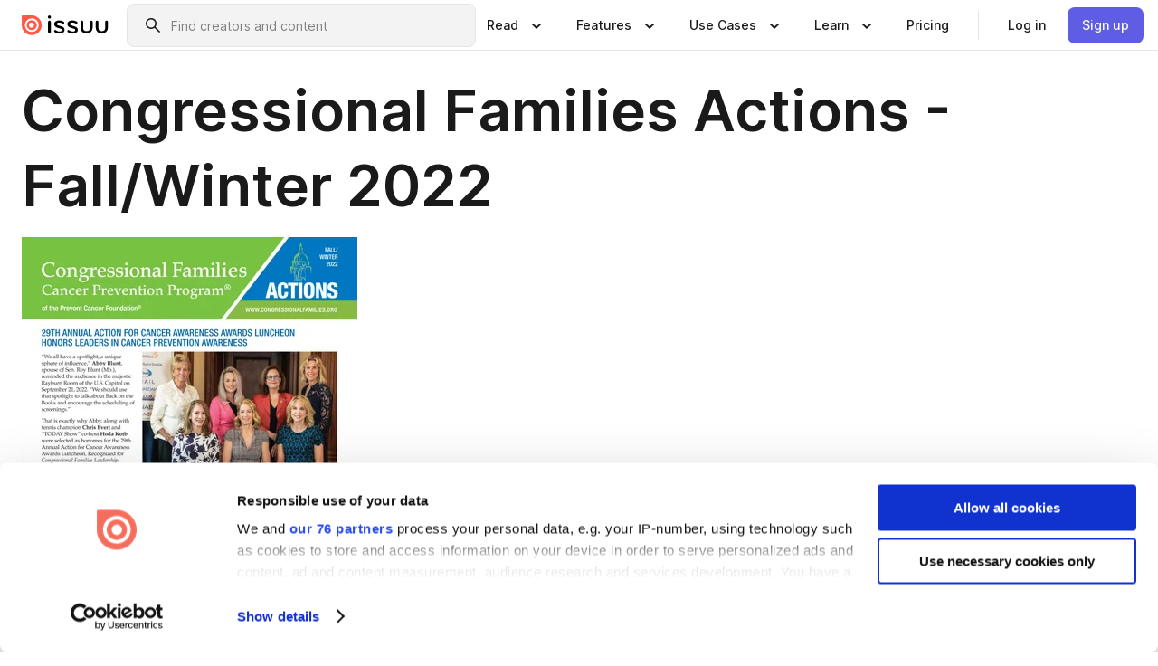

--- FILE ---
content_type: text/html; charset=utf-8
request_url: https://issuu.com/preventcancer/docs/congressionalfamiliesfall2022_final?fr=sMmZiZDU2MTg0MDY
body_size: 49640
content:
<!DOCTYPE html><html lang="en"><head><meta charSet="utf-8"/><meta name="viewport" content="width=device-width, initial-scale=1"/><link rel="preload" as="image" href="/content-consumption/assets/_next/static/media/CardRead.8c26536d.png"/><link rel="preload" as="image" href="https://static.issuu.com/fe/silkscreen/0.0.3253/icons/gradient/icon-canva-gradient.svg"/><link rel="preload" as="image" href="/content-consumption/assets/_next/static/media/CardUseCases.75f310a7.png"/><link rel="preload" as="image" href="https://static.issuu.com/fe/silkscreen/0.0.3253/icons/gradient/icon-instagram-gradient.svg"/><link rel="preload" as="image" href="https://image.isu.pub/221117203205-3e34ce771a02e5eac819a8789b312337/jpg/page_1_thumb_large.jpg"/><link rel="preload" as="image" href="//photo.isu.pub/preventcancer/photo_large.jpg"/><link rel="preload" as="image" href="https://image.isu.pub/240528161220-3b6574d59df066090c15d1655c804992/jpg/page_1_thumb_large.jpg"/><link rel="preload" as="image" href="https://image.isu.pub/231206190806-642add9747095c45c3c0a38f4488dc54/jpg/page_1_thumb_large.jpg"/><link rel="preload" as="image" href="https://image.isu.pub/240405190133-1d52e43a3f3483ce22cd2d468f07a290/jpg/page_1_thumb_large.jpg"/><link rel="preload" as="image" href="https://image.isu.pub/230710150818-e51ada6b10ae71f956ee8ee516d48e40/jpg/page_1_thumb_large.jpg"/><link rel="stylesheet" href="/content-consumption/assets/_next/static/css/cd5398718095cce5.css" data-precedence="next"/><link rel="stylesheet" href="/content-consumption/assets/_next/static/css/1232b05615c1d065.css" data-precedence="next"/><link rel="stylesheet" href="/content-consumption/assets/_next/static/css/8ccd48635860bd3a.css" data-precedence="next"/><link rel="stylesheet" href="/content-consumption/assets/_next/static/css/425be48a7751b863.css" data-precedence="next"/><link rel="stylesheet" href="/content-consumption/assets/_next/static/css/2d68762d891a1e66.css" data-precedence="next"/><link rel="stylesheet" href="/content-consumption/assets/_next/static/css/76a053e44a10be57.css" data-precedence="next"/><link rel="preload" as="script" fetchPriority="low" href="/content-consumption/assets/_next/static/chunks/webpack-f575283863f8d1ac.js"/><script src="/content-consumption/assets/_next/static/chunks/a7d8f149-b1993e315b8d93e0.js" async=""></script><script src="/content-consumption/assets/_next/static/chunks/5481-dccefe8ace0bbbf7.js" async=""></script><script src="/content-consumption/assets/_next/static/chunks/main-app-001b1bbfc50aeb10.js" async=""></script><script src="/content-consumption/assets/_next/static/chunks/2530-6e5649c27343cd1f.js" async=""></script><script src="/content-consumption/assets/_next/static/chunks/7960-28b8e135e65c506f.js" async=""></script><script src="/content-consumption/assets/_next/static/chunks/8595-35fcfdb247b84f06.js" async=""></script><script src="/content-consumption/assets/_next/static/chunks/746-42df100ff6642a97.js" async=""></script><script src="/content-consumption/assets/_next/static/chunks/app/global-error-dc63296f1b889ca5.js" async=""></script><script src="/content-consumption/assets/_next/static/chunks/6342-a6939e5c62f44391.js" async=""></script><script src="/content-consumption/assets/_next/static/chunks/9653-23c5fc6cf821868a.js" async=""></script><script src="/content-consumption/assets/_next/static/chunks/5879-2d17168edbcb3d5a.js" async=""></script><script src="/content-consumption/assets/_next/static/chunks/4373-afe95388cd893932.js" async=""></script><script src="/content-consumption/assets/_next/static/chunks/429-8d214672bcdf1f64.js" async=""></script><script src="/content-consumption/assets/_next/static/chunks/2821-e37f25fe49306ad0.js" async=""></script><script src="/content-consumption/assets/_next/static/chunks/8770-19a225f6a50400ec.js" async=""></script><script src="/content-consumption/assets/_next/static/chunks/app/layout-0a2bd338a3ffd525.js" async=""></script><script src="/content-consumption/assets/_next/static/chunks/345-78c0dd33911cff9e.js" async=""></script><script src="/content-consumption/assets/_next/static/chunks/575-9a51e5a0c05a528c.js" async=""></script><script src="/content-consumption/assets/_next/static/chunks/1360-50e327d3c39efc46.js" async=""></script><script src="/content-consumption/assets/_next/static/chunks/app/(header-with-footer)/layout-ce683a7c4a95fc83.js" async=""></script><script src="/content-consumption/assets/_next/static/chunks/app/(header-with-footer)/error-8360297ba49a0d03.js" async=""></script><script src="/content-consumption/assets/_next/static/chunks/app/(header-with-footer)/not-found-eb31662855a6cf43.js" async=""></script><script src="/content-consumption/assets/_next/static/chunks/4363-5208e6b2251dd25a.js" async=""></script><script src="/content-consumption/assets/_next/static/chunks/9062-2da4751eb3ad86ac.js" async=""></script><script src="/content-consumption/assets/_next/static/chunks/6412-315331d01e5966cd.js" async=""></script><script src="/content-consumption/assets/_next/static/chunks/9054-38c8f47220ec6379.js" async=""></script><script src="/content-consumption/assets/_next/static/chunks/app/(header-with-footer)/(document-page)/%5Bpublisher%5D/docs/%5Bdocname%5D/page-7c354e74ff400e6a.js" async=""></script><link rel="preload" as="image" href="https://image.isu.pub/230606143218-c2d1d8f4493f8920c09fc0d6034d20e1/jpg/page_1_thumb_large.jpg"/><link rel="preload" as="image" href="https://image.isu.pub/221223160022-507166a39d2985ba22f1bdb38658f35d/jpg/page_1_thumb_large.jpg"/><meta name="theme-color" content="#ff5a47"/><script>(self.__next_s=self.__next_s||[]).push([0,{"children":"\n<!-- Google Tag Manager -->\nconst isCookiebotInconsistent = (function(){try{let a=localStorage.getItem(\"cookiebotTcfConsentString\"),b=document.cookie.includes(\"CookieConsent=\");return!a&&b}catch(a){return!1}})();\nif (!isCookiebotInconsistent) {\n    (function(w,d,s,l,i){w[l]=w[l]||[];w[l].push({'gtm.start':\n    new Date().getTime(),event:'gtm.js'});var f=d.getElementsByTagName(s)[0],\n    j=d.createElement(s),dl=l!='dataLayer'?'&l='+l:'';j.async=true;j.src=\n    'https://www.googletagmanager.com/gtm.js?id='+i+dl;f.parentNode.insertBefore(j,f);\n    j.onload = function() {console.debug('Google Tag Manager script loads.');};\n    j.onerror = function() {console.error('Google Tag Manager script failed to load.');};\n    })(window,document,'script','dataLayer','GTM-N7P4N8B');\n}\n<!-- End Google Tag Manager -->\n","id":"gtm-script"}])</script><meta name="sentry-trace" content="31847aa0b7cfab7276a49fe12e9bd3df-4e2a7497d22112e9"/><meta name="baggage" content="sentry-environment=production,sentry-release=7bb6f07aeba4a2e9113c3d4c5ac4d626519101d8,sentry-trace_id=31847aa0b7cfab7276a49fe12e9bd3df"/><script src="/content-consumption/assets/_next/static/chunks/polyfills-42372ed130431b0a.js" noModule=""></script><style data-styled="" data-styled-version="6.1.13">.cXxlzB{border:0;clip:rect(0,0,0,0);height:1px;margin:-1px;overflow:hidden;padding:0;position:absolute;white-space:nowrap;width:1px;}/*!sc*/
data-styled.g21[id="sc-8726e26b-0"]{content:"cXxlzB,"}/*!sc*/
.niZGp{align-items:center;display:flex;flex-shrink:0;padding:0 var(--space-1);width:7rem;}/*!sc*/
data-styled.g29[id="sc-bb47b1c4-0"]{content:"niZGp,"}/*!sc*/
.jHcOZc >svg{height:24px;width:24px;}/*!sc*/
data-styled.g30[id="sc-3a1684fb-0"]{content:"jHcOZc,"}/*!sc*/
.eXdFKX{align-items:flex-start;column-gap:2rem;display:grid;grid-template-columns:1fr;row-gap:var(--space-1);width:100%;}/*!sc*/
@media (min-width: 1024px){.eXdFKX{grid-template-columns:repeat(1,1fr);}}/*!sc*/
.gzGMWn{align-items:flex-start;column-gap:5.6rem;display:grid;grid-template-columns:1fr;row-gap:var(--space-1);width:100%;}/*!sc*/
@media (min-width: 1024px){.gzGMWn{grid-template-columns:repeat(2,1fr);}}/*!sc*/
.eXdFKZ{align-items:flex-start;column-gap:2rem;display:grid;grid-template-columns:1fr;row-gap:var(--space-1);width:100%;}/*!sc*/
@media (min-width: 1024px){.eXdFKZ{grid-template-columns:repeat(3,1fr);}}/*!sc*/
.gzGMWo{align-items:flex-start;column-gap:5.6rem;display:grid;grid-template-columns:1fr;row-gap:var(--space-1);width:100%;}/*!sc*/
@media (min-width: 1024px){.gzGMWo{grid-template-columns:repeat(1,1fr);}}/*!sc*/
data-styled.g31[id="sc-ec314f77-0"]{content:"eXdFKX,gzGMWn,eXdFKZ,gzGMWo,"}/*!sc*/
.hrmgvt{align-self:flex-end;margin-left:0;white-space:nowrap;}/*!sc*/
.hrmgvt >a{background-color:#f5f5ff;}/*!sc*/
@media (min-width: 1024px){.hrmgvt{grid-column:2/span 1;margin-left:0rem;}}/*!sc*/
.hrmgau{align-self:flex-end;margin-left:0;white-space:nowrap;}/*!sc*/
.hrmgau >a{background-color:#f5f5ff;}/*!sc*/
@media (min-width: 1024px){.hrmgau{grid-column:3/span 1;margin-left:2rem;}}/*!sc*/
.hrmgNO{align-self:flex-end;margin-left:0;white-space:nowrap;}/*!sc*/
.hrmgNO >a{background-color:#f5f5ff;}/*!sc*/
@media (min-width: 1024px){.hrmgNO{grid-column:1/span 1;margin-left:0rem;}}/*!sc*/
data-styled.g32[id="sc-ec314f77-1"]{content:"hrmgvt,hrmgau,hrmgNO,"}/*!sc*/
.cvFacS{align-items:center;background-color:#ffffff;border-radius:0.5rem;color:#1a1a1a;cursor:pointer;display:flex;padding:0.5rem 1rem;text-decoration:none;transition-duration:0.20s;transition-property:color,background-color;}/*!sc*/
.cvFacS >svg{margin-right:var(--space-1);}/*!sc*/
.cvFacS:hover{background-color:#f5f5ff;color:#4b4aa1;}/*!sc*/
.cvFacS:active{background-color:#e5e5fe;}/*!sc*/
.cvFacS:focus-visible{background-color:#f5f5ff;box-shadow:0px 0px 0px 1px #ffffff,0px 0px 0px 3px #5f5de4;color:#000000;outline:none;}/*!sc*/
@media (min-width: 1024px){.cvFacS{padding:0.5rem;}}/*!sc*/
.eMLRJK{align-items:center;background-color:#ffffff;border-radius:0.5rem;color:#1a1a1a;cursor:pointer;display:flex;margin:0 0 1rem 1.5rem;padding:0.5rem 1rem;text-decoration:none;transition-duration:0.20s;transition-property:color,background-color;}/*!sc*/
.eMLRJK >svg{margin-right:var(--space-1);}/*!sc*/
.eMLRJK:hover{background-color:#f5f5ff;color:#4b4aa1;}/*!sc*/
.eMLRJK:active{background-color:#e5e5fe;}/*!sc*/
.eMLRJK:focus-visible{background-color:#f5f5ff;box-shadow:0px 0px 0px 1px #ffffff,0px 0px 0px 3px #5f5de4;color:#000000;outline:none;}/*!sc*/
@media (min-width: 1024px){.eMLRJK{padding:0.5rem;}}/*!sc*/
data-styled.g33[id="sc-733f75c3-0"]{content:"cvFacS,eMLRJK,"}/*!sc*/
.csKDJo{align-items:center;column-gap:var(--space-1);display:grid;font-weight:500;grid-template-columns:min-content 1fr;grid-template-rows:min-content;max-width:16rem;row-gap:var(--space-1);}/*!sc*/
@media (min-width: 1024px){.csKDJo{column-gap:var(--space-2);}.csKDJo >p{font-weight:600;}}/*!sc*/
.fPDMxn{align-items:center;column-gap:var(--space-1);display:grid;font-weight:500;grid-template-columns:min-content 1fr;grid-template-rows:min-content;row-gap:var(--space-1);}/*!sc*/
@media (min-width: 1024px){.fPDMxn{column-gap:var(--space-2);}.fPDMxn >p{font-weight:600;}}/*!sc*/
data-styled.g34[id="sc-92adf1a2-0"]{content:"csKDJo,fPDMxn,"}/*!sc*/
.keXTCN{color:#4d4d4d;grid-column:2/-1;}/*!sc*/
data-styled.g35[id="sc-92adf1a2-1"]{content:"keXTCN,"}/*!sc*/
.kVCdWd{display:flex;flex-flow:column nowrap;}/*!sc*/
data-styled.g36[id="sc-7106aa3f-0"]{content:"kVCdWd,"}/*!sc*/
.kLVqAi{background-color:#ffffff;border-radius:0.5rem;color:#1a1a1a;display:flex;flex-flow:row nowrap;margin:1rem 0;}/*!sc*/
data-styled.g37[id="sc-7106aa3f-1"]{content:"kLVqAi,"}/*!sc*/
@media (min-width: 375px){.dfpkLF{border-bottom:0.0625rem solid #e5e5e5;margin-left:1rem;padding-bottom:1rem;width:100%;}}/*!sc*/
@media (min-width: 375px){.dfpkLF{margin-left:0.5rem;}}/*!sc*/
data-styled.g38[id="sc-7106aa3f-2"]{content:"dfpkLF,"}/*!sc*/
.jjjMmH{align-items:flex-start;background-color:#ffffff;border-radius:0.5rem;color:#1a1a1a;display:grid;gap:var(--space-1);grid-template-columns:min-content 1fr;grid-template-rows:min-content;margin-bottom:var(--space-1);padding:0.75rem;}/*!sc*/
data-styled.g40[id="sc-b46e1bfa-1"]{content:"jjjMmH,"}/*!sc*/
@media (min-width: 1024px){.hFYABX{border-bottom:0.0625rem solid #e5e5e5;padding-bottom:var(--space-2);}}/*!sc*/
data-styled.g41[id="sc-b46e1bfa-2"]{content:"hFYABX,"}/*!sc*/
.kVaqnU{grid-column:2/-1;margin-left:-1rem;}/*!sc*/
.kVaqnU p{white-space:nowrap;}/*!sc*/
data-styled.g42[id="sc-b46e1bfa-3"]{content:"kVaqnU,"}/*!sc*/
.ebSAvY{align-self:center;display:none;}/*!sc*/
.ebSAvY >img{max-width:32rem;object-fit:cover;}/*!sc*/
@media (min-width: 1440px){.ebSAvY{display:block;}}/*!sc*/
data-styled.g43[id="sc-cc61b70a-0"]{content:"ebSAvY,"}/*!sc*/
.QjpdD{border-left:1px solid #e5e5e5;height:var(--space-4);margin:0 var(--space-2);}/*!sc*/
data-styled.g46[id="sc-52e30dd1-2"]{content:"QjpdD,"}/*!sc*/
.eYihJq{color:#1a1a1a;}/*!sc*/
data-styled.g47[id="sc-52e30dd1-3"]{content:"eYihJq,"}/*!sc*/
.cBsHZO{flex:1;margin-left:var(--space-2);margin-right:auto;max-width:356px;position:relative;}/*!sc*/
@media (min-width: 1024px){.cBsHZO{max-width:424px;}}/*!sc*/
data-styled.g48[id="sc-81ad0f8c-0"]{content:"cBsHZO,"}/*!sc*/
.WKQYQ{background-color:#f3f3f3!important;border-color:#e5e5e5!important;}/*!sc*/
.WKQYQ input::placeholder{color:#808080;}/*!sc*/
.WKQYQ:focus-within{border-color:#5f5de4;}/*!sc*/
.WKQYQ:hover{border-color:#cccccc;}/*!sc*/
data-styled.g49[id="sc-81ad0f8c-1"]{content:"WKQYQ,"}/*!sc*/
.eilTgk{border:0;clip:rect(0,0,0,0);height:1px;margin:-1px;overflow:hidden;padding:0;position:absolute;white-space:nowrap;width:1px;}/*!sc*/
data-styled.g52[id="sc-81ad0f8c-4"]{content:"eilTgk,"}/*!sc*/
.griGEU{position:relative;}/*!sc*/
data-styled.g80[id="sc-49b12710-0"]{content:"griGEU,"}/*!sc*/
.iJCtMy{align-items:center;background-color:#ffffff;border:none;box-shadow:inset 0 -1px 0 0 #e5e5e5;color:#1a1a1a;cursor:pointer;display:flex;font-weight:500;height:3.5rem;padding:0 var(--space-2);transition-duration:0.30s;transition-property:color,box-shadow;}/*!sc*/
.iJCtMy:focus-visible{border-radius:2px;box-shadow:inset 0px 0px 0px 2px #5f5de4;outline:none;}/*!sc*/
.iJCtMy >p{margin-right:var(--space-1);white-space:nowrap;}/*!sc*/
.iJCtMy >svg{animation:dJJfVr 0.30s;}/*!sc*/
data-styled.g81[id="sc-49b12710-1"]{content:"iJCtMy,"}/*!sc*/
.icpUut{display:none;}/*!sc*/
data-styled.g82[id="sc-49b12710-2"]{content:"icpUut,"}/*!sc*/
.dSYAym{background-color:#ffffff;box-sizing:border-box;position:absolute;z-index:5;}/*!sc*/
data-styled.g83[id="sc-cef319b6-0"]{content:"dSYAym,"}/*!sc*/
.ikxbjQ{box-shadow:0 0.0625rem 0.25rem 0 #00000021,0 0.0625rem 0.5rem 0 #0000001a;left:0;padding:var(--space-6);width:100%;}/*!sc*/
data-styled.g84[id="sc-cef319b6-1"]{content:"ikxbjQ,"}/*!sc*/
.ebkZhd{border-radius:0.5rem;box-shadow:0 0.0625rem 0.25rem 0 #00000021,0 0.25rem 0.75rem 0 #0000001a;padding:var(--space-3) var(--space-4) var(--space-3) var(--space-2);right:0;width:20rem;}/*!sc*/
data-styled.g85[id="sc-cef319b6-2"]{content:"ebkZhd,"}/*!sc*/
.dGWsqa{align-items:flex-start;display:flex;gap:var(--space-8);justify-content:space-between;margin:0 auto;max-width:1024px;}/*!sc*/
@media (min-width: 1440px){.dGWsqa{max-width:1440px;}}/*!sc*/
data-styled.g86[id="sc-cef319b6-3"]{content:"dGWsqa,"}/*!sc*/
.hqmMmv{grid-area:root-header;}/*!sc*/
data-styled.g87[id="sc-4cf43cdc-0"]{content:"hqmMmv,"}/*!sc*/
.hOkVqk{align-items:center;background-color:#ffffff;block-size:3.5rem;box-shadow:inset 0 -1px 0 0 #e5e5e5;display:flex;flex-flow:row nowrap;inset-block-start:0;inset-inline-end:0;inset-inline-start:0;justify-content:space-between;padding:0 var(--space-2);z-index:10;}/*!sc*/
.hOkVqk span{white-space:nowrap;}/*!sc*/
data-styled.g88[id="sc-4cf43cdc-1"]{content:"hOkVqk,"}/*!sc*/
.IicZF{overflow-wrap:break-word;}/*!sc*/
data-styled.g296[id="sc-a6a51890-0"]{content:"IicZF,"}/*!sc*/
.bEpTxH{overflow:hidden;}/*!sc*/
data-styled.g299[id="sc-3a3032b8-0"]{content:"bEpTxH,"}/*!sc*/
.XyboK{display:block;overflow:hidden;text-overflow:ellipsis;white-space:nowrap;}/*!sc*/
data-styled.g300[id="sc-3a3032b8-1"]{content:"XyboK,"}/*!sc*/
.kuBQLW{color:#000000;font-size:0.875rem;font-weight:500;line-height:1.6;text-decoration:none;}/*!sc*/
data-styled.g301[id="sc-3a3032b8-2"]{content:"kuBQLW,"}/*!sc*/
.jSVEdl{color:#5f5de4;font-size:1.25rem;}/*!sc*/
.jSVEdl:hover{color:#4b4aa1;}/*!sc*/
.jSVEdl:focus-visible{color:#363565;}/*!sc*/
data-styled.g302[id="sc-3a3032b8-3"]{content:"jSVEdl,"}/*!sc*/
.cjWdCv{flex-grow:1;max-width:100%;}/*!sc*/
@media (min-width:1024px){.cjWdCv{max-width:100%;}}/*!sc*/
data-styled.g303[id="sc-3a289ee3-0"]{content:"cjWdCv,"}/*!sc*/
.famGCZ{margin-bottom:32px;min-height:16rem;}/*!sc*/
@media (min-width:1440px){.famGCZ{margin-bottom:40px;}}/*!sc*/
data-styled.g304[id="sc-3a289ee3-1"]{content:"famGCZ,"}/*!sc*/
.kfaoJU{align-items:end;display:grid;gap:1.5rem;grid-template-columns:repeat(6, 1fr);}/*!sc*/
@media (max-width:1023px){.kfaoJU{gap:1.5rem 1rem;}}/*!sc*/
data-styled.g305[id="sc-3a289ee3-2"]{content:"kfaoJU,"}/*!sc*/
.jzAsVT >*{text-overflow:ellipsis;word-break:break-word;-webkit-box-orient:vertical;display:-webkit-box;-webkit-line-clamp:4;overflow:hidden;}/*!sc*/
data-styled.g306[id="sc-a1d92d90-0"]{content:"jzAsVT,"}/*!sc*/
.gOXBUY{border:0;clip:rect(0,0,0,0);height:1px;margin:-1px;overflow:hidden;padding:0;position:absolute;white-space:nowrap;width:1px;}/*!sc*/
data-styled.g307[id="sc-d90d6266-0"]{content:"gOXBUY,"}/*!sc*/
.gewsNV{margin:0 auto;max-width:1380px;padding:20px 16px 0;position:relative;}/*!sc*/
@media (min-width:768px){.gewsNV{padding:24px 24px 0;}}/*!sc*/
data-styled.g309[id="sc-d56805e7-0"]{content:"gewsNV,"}/*!sc*/
.cMujfm{background:linear-gradient(180deg,rgba(245,245,255,0) 0%,#f5f5ff 100%);padding:64px 0 0;}/*!sc*/
data-styled.g315[id="sc-a4315a05-0"]{content:"cMujfm,"}/*!sc*/
.fIFAYJ{background:#f5f5ff;}/*!sc*/
data-styled.g316[id="sc-a4315a05-1"]{content:"fIFAYJ,"}/*!sc*/
.TfltT{margin:0 auto;max-width:90rem;padding:0 1.5rem;}/*!sc*/
data-styled.g317[id="sc-a4315a05-2"]{content:"TfltT,"}/*!sc*/
.bqCieY{font-family:Inter;font-size:1rem;line-height:1.5;padding:1rem 0 1.5rem;text-align:center;}/*!sc*/
data-styled.g318[id="sc-a4315a05-3"]{content:"bqCieY,"}/*!sc*/
@keyframes dJJfVr{0%{transform:rotate(180deg);}100%{transform:rotate(0deg);}}/*!sc*/
data-styled.g319[id="sc-keyframes-dJJfVr"]{content:"dJJfVr,"}/*!sc*/
</style></head><body><div hidden=""><!--$?--><template id="B:0"></template><!--/$--></div><div class="root"><header class="sc-4cf43cdc-0 hqmMmv"><nav aria-label="Header" class="sc-4cf43cdc-1 hOkVqk"><a href="/" class="sc-bb47b1c4-0 niZGp"><svg aria-label="Issuu company logo" width="100%" height="100%" viewBox="0 0 116 27" role="img"><title>Issuu</title><path d="M37 .07a2.14 2.14 0 1 1 0 4.3 2.14 2.14 0 0 1 0-4.3Zm0 24.47a1.78 1.78 0 0 1-1.83-1.83V8.83a1.83 1.83 0 1 1 3.66 0v13.88A1.78 1.78 0 0 1 37 24.54Zm13.2.16c-2.22.03-4.4-.67-6.19-2a1.96 1.96 0 0 1-.78-1.5c0-.78.63-1.28 1.4-1.28.54 0 1.05.2 1.45.54a7.2 7.2 0 0 0 4.4 1.5c2.11 0 3.23-.77 3.23-1.98 0-1.32-1.09-1.83-3.81-2.57-4.8-1.28-6.55-2.92-6.55-5.73 0-2.92 2.69-4.83 6.9-4.83 1.67.01 3.31.39 4.82 1.1 1.06.5 1.8 1.13 1.8 1.9 0 .7-.4 1.37-1.4 1.37a3.5 3.5 0 0 1-1.6-.55 7.64 7.64 0 0 0-3.7-.9c-1.95 0-3.28.5-3.28 1.87 0 1.36 1.17 1.75 3.98 2.57 4.2 1.2 6.39 2.33 6.39 5.49 0 2.88-2.42 4.99-7.05 4.99m17.63.01a10.2 10.2 0 0 1-6.2-2 1.96 1.96 0 0 1-.77-1.5c0-.78.62-1.28 1.4-1.28.53 0 1.04.2 1.44.54a7.24 7.24 0 0 0 4.4 1.5c2.12 0 3.24-.77 3.24-1.98 0-1.32-1.1-1.83-3.82-2.57-4.8-1.28-6.54-2.92-6.54-5.73 0-2.92 2.68-4.83 6.9-4.83 1.66.01 3.3.39 4.82 1.1 1.05.5 1.8 1.13 1.8 1.9 0 .7-.38 1.37-1.4 1.37a3.5 3.5 0 0 1-1.6-.55 7.64 7.64 0 0 0-3.7-.9c-1.94 0-3.27.5-3.27 1.87 0 1.36 1.17 1.75 3.98 2.57 4.2 1.2 6.39 2.33 6.39 5.49 0 2.88-2.42 4.99-7.06 4.99m10.58-8.14V8.84a1.83 1.83 0 0 1 3.66 0v8.14a4.34 4.34 0 0 0 4.48 4.37 4.38 4.38 0 0 0 4.53-4.37V8.84a1.83 1.83 0 1 1 3.66 0v7.71a8 8 0 0 1-8.18 8.15 7.97 7.97 0 0 1-8.15-8.15m20.38 0V8.84a1.83 1.83 0 1 1 3.66 0v8.14a4.34 4.34 0 0 0 4.48 4.37 4.38 4.38 0 0 0 4.53-4.37V8.84a1.83 1.83 0 0 1 3.66 0v7.71a8 8 0 0 1-8.18 8.15 7.97 7.97 0 0 1-8.15-8.15" fill="#000000"></path><path d="M13.5 6.5a6.78 6.78 0 1 0-.13 13.56 6.78 6.78 0 0 0 .12-13.56Zm-.1 10.22a3.44 3.44 0 1 1 .06-6.86 3.44 3.44 0 0 1-.07 6.85" fill="#ff5a47"></path><path d="M13.33 0H1.11A1.11 1.11 0 0 0 0 1.1v12.23A13.33 13.33 0 1 0 13.33 0ZM4.17 13.15a9.26 9.26 0 1 1 18.52.18 9.26 9.26 0 0 1-18.52-.18Z" fill="#ff5a47"></path></svg></a><div class="sc-81ad0f8c-0 cBsHZO"><form style="margin:auto"><label for="search" class="sc-81ad0f8c-4 eilTgk">Search</label><div class="sc-81ad0f8c-1 WKQYQ TextField__text-field__2Nf7G__0-0-3253 TextField__text-field--medium__7eJQO__0-0-3253 TextField__text-field--default__c4bDj__0-0-3253"><svg class="Icon__icon__DqC9j__0-0-3253" role="presentation" style="--color-icon:currentColor;--size-block-icon:1.5rem;--size-inline-icon:1.5rem"><use xlink:href="/fe/silkscreen/0.0.3253/icons/sprites.svg#icon-search"></use></svg><div class="TextField__text-field__content__0qi0z__0-0-3253"><input autoCapitalize="none" data-testid="search-input" inputMode="search" placeholder="Find creators and content" class="TextField__text-field__input__9VzPM__0-0-3253" id="search" type="text" value=""/></div></div></form></div><div class="sc-49b12710-0"><button aria-expanded="false" aria-haspopup="menu" aria-controls="read-menu" class="sc-49b12710-1 iJCtMy"><p class="ProductParagraph__product-paragraph__GMmH0__0-0-3253 ProductParagraph__product-paragraph--sm__taM-p__0-0-3253"><span class="sc-8726e26b-0 cXxlzB">Show submenu for &quot;Read&quot; section</span><span aria-hidden="true">Read</span></p><svg class="Icon__icon__DqC9j__0-0-3253" role="presentation" style="--color-icon:currentColor;--size-block-icon:1.5rem;--size-inline-icon:1.5rem"><use xlink:href="/fe/silkscreen/0.0.3253/icons/sprites.svg#icon-chevron-small-down"></use></svg></button><div id="read-menu" role="menu" tabindex="-1" class="sc-49b12710-2 icpUut"><div class="sc-cef319b6-0 sc-cef319b6-1 dSYAym ikxbjQ"><div class="sc-cef319b6-3 dGWsqa"><div class="sc-ec314f77-0 eXdFKX"><a role="menuitem" href="/articles" class="sc-733f75c3-0 cvFacS"><div class="sc-92adf1a2-0 csKDJo"><svg class="Icon__icon__DqC9j__0-0-3253" role="presentation" style="--color-icon:currentColor;--size-block-icon:1.5rem;--size-inline-icon:1.5rem"><use xlink:href="/fe/silkscreen/0.0.3253/icons/sprites.svg#icon-article-stories"></use></svg><p data-testid="articles" class="ProductParagraph__product-paragraph__GMmH0__0-0-3253 ProductParagraph__product-paragraph--sm__taM-p__0-0-3253">Articles</p><div class="sc-92adf1a2-1 keXTCN"><p class="ProductParagraph__product-paragraph__GMmH0__0-0-3253 ProductParagraph__product-paragraph--xs__e7Wlt__0-0-3253">Browse short-form content that&#x27;s perfect for a quick read</p></div></div></a><a role="menuitem" href="/store" class="sc-733f75c3-0 cvFacS"><div class="sc-92adf1a2-0 csKDJo"><svg class="Icon__icon__DqC9j__0-0-3253" role="presentation" style="--color-icon:currentColor;--size-block-icon:1.5rem;--size-inline-icon:1.5rem"><use xlink:href="/fe/silkscreen/0.0.3253/icons/sprites.svg#icon-shopping"></use></svg><p data-testid="issuu_store" class="ProductParagraph__product-paragraph__GMmH0__0-0-3253 ProductParagraph__product-paragraph--sm__taM-p__0-0-3253">Issuu Store</p><div class="sc-92adf1a2-1 keXTCN"><p class="ProductParagraph__product-paragraph__GMmH0__0-0-3253 ProductParagraph__product-paragraph--xs__e7Wlt__0-0-3253">Purchase your next favourite publication</p></div></div></a></div><div class="sc-b46e1bfa-1 jjjMmH"><svg class="Icon__icon__DqC9j__0-0-3253" role="presentation" style="--color-icon:currentColor;--size-block-icon:1.5rem;--size-inline-icon:1.5rem"><use xlink:href="/fe/silkscreen/0.0.3253/icons/sprites.svg#icon-appstore"></use></svg><span class="sc-b46e1bfa-2 hFYABX"><p class="ProductParagraph__product-paragraph__GMmH0__0-0-3253 ProductParagraph__product-paragraph--sm__taM-p__0-0-3253"><strong>Categories</strong></p></span><div class="sc-b46e1bfa-3 kVaqnU"><div class="sc-ec314f77-0 gzGMWn"><a role="menuitem" href="/categories/arts-and-entertainment" class="sc-733f75c3-0 cvFacS"><p class="ProductParagraph__product-paragraph__GMmH0__0-0-3253 ProductParagraph__product-paragraph--xs__e7Wlt__0-0-3253">Arts and Entertainment</p></a><a role="menuitem" href="/categories/religion-and-spirituality" class="sc-733f75c3-0 cvFacS"><p class="ProductParagraph__product-paragraph__GMmH0__0-0-3253 ProductParagraph__product-paragraph--xs__e7Wlt__0-0-3253">Religion and Spirituality</p></a><a role="menuitem" href="/categories/business" class="sc-733f75c3-0 cvFacS"><p class="ProductParagraph__product-paragraph__GMmH0__0-0-3253 ProductParagraph__product-paragraph--xs__e7Wlt__0-0-3253">Business</p></a><a role="menuitem" href="/categories/science" class="sc-733f75c3-0 cvFacS"><p class="ProductParagraph__product-paragraph__GMmH0__0-0-3253 ProductParagraph__product-paragraph--xs__e7Wlt__0-0-3253">Science</p></a><a role="menuitem" href="/categories/education" class="sc-733f75c3-0 cvFacS"><p class="ProductParagraph__product-paragraph__GMmH0__0-0-3253 ProductParagraph__product-paragraph--xs__e7Wlt__0-0-3253">Education</p></a><a role="menuitem" href="/categories/society" class="sc-733f75c3-0 cvFacS"><p class="ProductParagraph__product-paragraph__GMmH0__0-0-3253 ProductParagraph__product-paragraph--xs__e7Wlt__0-0-3253">Society</p></a><a role="menuitem" href="/categories/family-and-parenting" class="sc-733f75c3-0 cvFacS"><p class="ProductParagraph__product-paragraph__GMmH0__0-0-3253 ProductParagraph__product-paragraph--xs__e7Wlt__0-0-3253">Family and Parenting</p></a><a role="menuitem" href="/categories/sports" class="sc-733f75c3-0 cvFacS"><p class="ProductParagraph__product-paragraph__GMmH0__0-0-3253 ProductParagraph__product-paragraph--xs__e7Wlt__0-0-3253">Sports</p></a><a role="menuitem" href="/categories/food-and-drink" class="sc-733f75c3-0 cvFacS"><p class="ProductParagraph__product-paragraph__GMmH0__0-0-3253 ProductParagraph__product-paragraph--xs__e7Wlt__0-0-3253">Food and Drink</p></a><a role="menuitem" href="/categories/style-and-fashion" class="sc-733f75c3-0 cvFacS"><p class="ProductParagraph__product-paragraph__GMmH0__0-0-3253 ProductParagraph__product-paragraph--xs__e7Wlt__0-0-3253">Style and Fashion</p></a><a role="menuitem" href="/categories/health-and-fitness" class="sc-733f75c3-0 cvFacS"><p class="ProductParagraph__product-paragraph__GMmH0__0-0-3253 ProductParagraph__product-paragraph--xs__e7Wlt__0-0-3253">Health and Fitness</p></a><a role="menuitem" href="/categories/technology-and-computing" class="sc-733f75c3-0 cvFacS"><p class="ProductParagraph__product-paragraph__GMmH0__0-0-3253 ProductParagraph__product-paragraph--xs__e7Wlt__0-0-3253">Technology</p></a><a role="menuitem" href="/categories/hobbies" class="sc-733f75c3-0 cvFacS"><p class="ProductParagraph__product-paragraph__GMmH0__0-0-3253 ProductParagraph__product-paragraph--xs__e7Wlt__0-0-3253">Hobbies</p></a><a role="menuitem" href="/categories/travel" class="sc-733f75c3-0 cvFacS"><p class="ProductParagraph__product-paragraph__GMmH0__0-0-3253 ProductParagraph__product-paragraph--xs__e7Wlt__0-0-3253">Travel</p></a><a role="menuitem" href="/categories/home-and-garden" class="sc-733f75c3-0 cvFacS"><p class="ProductParagraph__product-paragraph__GMmH0__0-0-3253 ProductParagraph__product-paragraph--xs__e7Wlt__0-0-3253">Home and Garden</p></a><a role="menuitem" href="/categories/vehicles" class="sc-733f75c3-0 cvFacS"><p class="ProductParagraph__product-paragraph__GMmH0__0-0-3253 ProductParagraph__product-paragraph--xs__e7Wlt__0-0-3253">Vehicles</p></a><a role="menuitem" href="/categories/pets" class="sc-733f75c3-0 cvFacS"><p class="ProductParagraph__product-paragraph__GMmH0__0-0-3253 ProductParagraph__product-paragraph--xs__e7Wlt__0-0-3253">Pets</p></a><div class="sc-ec314f77-1 hrmgvt"><a href="/categories" aria-disabled="false" class="ProductButtonLink__product-button-link__ehLVt__0-0-3253 ProductButtonLink__product-button-link--ghost__dZY0b__0-0-3253 ProductButtonLink__product-button-link--icon-right__HM-TK__0-0-3253" role="link"><span class="ProductButtonLink__product-button-link__icon__9agNb__0-0-3253 ProductButtonLink__product-button-link__icon--right__ML5tG__0-0-3253"><svg class="Icon__icon__DqC9j__0-0-3253" role="presentation" style="--color-icon:currentColor;--size-block-icon:1.5rem;--size-inline-icon:1.5rem"><use xlink:href="/fe/silkscreen/0.0.3253/icons/sprites.svg#icon-chevron-small-right"></use></svg></span><span class="ProductButtonLink__product-button-link__text__--YqL__0-0-3253"><p class="ProductParagraph__product-paragraph__GMmH0__0-0-3253 ProductParagraph__product-paragraph--xs__e7Wlt__0-0-3253">All Categories</p></span></a></div></div></div></div><div class="sc-cc61b70a-0 ebSAvY"><img alt="illustration describing how to get more reads from your publications" src="/content-consumption/assets/_next/static/media/CardRead.8c26536d.png"/></div></div></div></div></div><div class="sc-49b12710-0"><button aria-expanded="false" aria-haspopup="menu" aria-controls="features-menu" class="sc-49b12710-1 iJCtMy"><p class="ProductParagraph__product-paragraph__GMmH0__0-0-3253 ProductParagraph__product-paragraph--sm__taM-p__0-0-3253"><span class="sc-8726e26b-0 cXxlzB">Show submenu for &quot;Features&quot; section</span><span aria-hidden="true">Features</span></p><svg class="Icon__icon__DqC9j__0-0-3253" role="presentation" style="--color-icon:currentColor;--size-block-icon:1.5rem;--size-inline-icon:1.5rem"><use xlink:href="/fe/silkscreen/0.0.3253/icons/sprites.svg#icon-chevron-small-down"></use></svg></button><div id="features-menu" role="menu" tabindex="-1" class="sc-49b12710-2 icpUut"><div class="sc-cef319b6-0 sc-cef319b6-1 dSYAym ikxbjQ"><div class="sc-cef319b6-3 dGWsqa"><div class="sc-ec314f77-0 eXdFKZ"><a role="menuitem" href="/features/flipbooks" class="sc-733f75c3-0 cvFacS"><div class="sc-92adf1a2-0 csKDJo"><svg class="Icon__icon__DqC9j__0-0-3253" role="presentation" style="--color-icon:currentColor;--size-block-icon:1.5rem;--size-inline-icon:1.5rem"><use xlink:href="/fe/silkscreen/0.0.3253/icons/sprites.svg#icon-outlined-read"></use></svg><p data-testid="flipbooks" class="ProductParagraph__product-paragraph__GMmH0__0-0-3253 ProductParagraph__product-paragraph--sm__taM-p__0-0-3253">Flipbooks</p><div class="sc-92adf1a2-1 keXTCN"><p class="ProductParagraph__product-paragraph__GMmH0__0-0-3253 ProductParagraph__product-paragraph--xs__e7Wlt__0-0-3253">Transform any piece of content into a page-turning experience.</p></div></div></a><a role="menuitem" href="/features/fullscreen-sharing" class="sc-733f75c3-0 cvFacS"><div class="sc-92adf1a2-0 csKDJo"><svg class="Icon__icon__DqC9j__0-0-3253" role="presentation" style="--color-icon:currentColor;--size-block-icon:1.5rem;--size-inline-icon:1.5rem"><use xlink:href="/fe/silkscreen/0.0.3253/icons/sprites.svg#icon-fullscreen"></use></svg><p data-testid="fullscreen_sharing" class="ProductParagraph__product-paragraph__GMmH0__0-0-3253 ProductParagraph__product-paragraph--sm__taM-p__0-0-3253">Fullscreen Sharing</p><div class="sc-92adf1a2-1 keXTCN"><p class="ProductParagraph__product-paragraph__GMmH0__0-0-3253 ProductParagraph__product-paragraph--xs__e7Wlt__0-0-3253">Deliver a distraction-free reading experience with a simple link.</p></div></div></a><a role="menuitem" href="/features/embed" class="sc-733f75c3-0 cvFacS"><div class="sc-92adf1a2-0 csKDJo"><svg class="Icon__icon__DqC9j__0-0-3253" role="presentation" style="--color-icon:currentColor;--size-block-icon:1.5rem;--size-inline-icon:1.5rem"><use xlink:href="/fe/silkscreen/0.0.3253/icons/sprites.svg#icon-embed"></use></svg><p data-testid="embed" class="ProductParagraph__product-paragraph__GMmH0__0-0-3253 ProductParagraph__product-paragraph--sm__taM-p__0-0-3253">Embed</p><div class="sc-92adf1a2-1 keXTCN"><p class="ProductParagraph__product-paragraph__GMmH0__0-0-3253 ProductParagraph__product-paragraph--xs__e7Wlt__0-0-3253">Host your publication on your website or blog with just a few clicks.</p></div></div></a><a role="menuitem" href="/features/articles" class="sc-733f75c3-0 cvFacS"><div class="sc-92adf1a2-0 csKDJo"><svg class="Icon__icon__DqC9j__0-0-3253" role="presentation" style="--color-icon:currentColor;--size-block-icon:1.5rem;--size-inline-icon:1.5rem"><use xlink:href="/fe/silkscreen/0.0.3253/icons/sprites.svg#icon-article-stories"></use></svg><p data-testid="articles" class="ProductParagraph__product-paragraph__GMmH0__0-0-3253 ProductParagraph__product-paragraph--sm__taM-p__0-0-3253">Articles</p><div class="sc-92adf1a2-1 keXTCN"><p class="ProductParagraph__product-paragraph__GMmH0__0-0-3253 ProductParagraph__product-paragraph--xs__e7Wlt__0-0-3253">Get discovered by sharing your best content as bite-sized articles.</p></div></div></a><a role="menuitem" href="/features/statistics" class="sc-733f75c3-0 cvFacS"><div class="sc-92adf1a2-0 csKDJo"><svg class="Icon__icon__DqC9j__0-0-3253" role="presentation" style="--color-icon:currentColor;--size-block-icon:1.5rem;--size-inline-icon:1.5rem"><use xlink:href="/fe/silkscreen/0.0.3253/icons/sprites.svg#icon-rise"></use></svg><p data-testid="statistics" class="ProductParagraph__product-paragraph__GMmH0__0-0-3253 ProductParagraph__product-paragraph--sm__taM-p__0-0-3253">Statistics</p><div class="sc-92adf1a2-1 keXTCN"><p class="ProductParagraph__product-paragraph__GMmH0__0-0-3253 ProductParagraph__product-paragraph--xs__e7Wlt__0-0-3253">Make data-driven decisions to drive reader engagement, subscriptions, and campaigns.</p></div></div></a><a role="menuitem" href="/features/teams" class="sc-733f75c3-0 cvFacS"><div class="sc-92adf1a2-0 csKDJo"><svg class="Icon__icon__DqC9j__0-0-3253" role="presentation" style="--color-icon:currentColor;--size-block-icon:1.5rem;--size-inline-icon:1.5rem"><use xlink:href="/fe/silkscreen/0.0.3253/icons/sprites.svg#icon-team"></use></svg><p data-testid="teams" class="ProductParagraph__product-paragraph__GMmH0__0-0-3253 ProductParagraph__product-paragraph--sm__taM-p__0-0-3253">Teams</p><div class="sc-92adf1a2-1 keXTCN"><p class="ProductParagraph__product-paragraph__GMmH0__0-0-3253 ProductParagraph__product-paragraph--xs__e7Wlt__0-0-3253">Enable groups of users to work together to streamline your digital publishing.</p></div></div></a><a role="menuitem" href="/features/social-posts" class="sc-733f75c3-0 cvFacS"><div class="sc-92adf1a2-0 csKDJo"><svg class="Icon__icon__DqC9j__0-0-3253" role="presentation" style="--color-icon:currentColor;--size-block-icon:1.5rem;--size-inline-icon:1.5rem"><use xlink:href="/fe/silkscreen/0.0.3253/icons/sprites.svg#icon-social-post"></use></svg><p data-testid="social_posts" class="ProductParagraph__product-paragraph__GMmH0__0-0-3253 ProductParagraph__product-paragraph--sm__taM-p__0-0-3253">Social Posts</p><div class="sc-92adf1a2-1 keXTCN"><p class="ProductParagraph__product-paragraph__GMmH0__0-0-3253 ProductParagraph__product-paragraph--xs__e7Wlt__0-0-3253">Create on-brand social posts and Articles in minutes.</p></div></div></a><a role="menuitem" href="/features/gifs" class="sc-733f75c3-0 cvFacS"><div class="sc-92adf1a2-0 csKDJo"><svg class="Icon__icon__DqC9j__0-0-3253" role="presentation" style="--color-icon:currentColor;--size-block-icon:1.5rem;--size-inline-icon:1.5rem"><use xlink:href="/fe/silkscreen/0.0.3253/icons/sprites.svg#icon-file-gif"></use></svg><p data-testid="gifs" class="ProductParagraph__product-paragraph__GMmH0__0-0-3253 ProductParagraph__product-paragraph--sm__taM-p__0-0-3253">GIFs</p><div class="sc-92adf1a2-1 keXTCN"><p class="ProductParagraph__product-paragraph__GMmH0__0-0-3253 ProductParagraph__product-paragraph--xs__e7Wlt__0-0-3253">Highlight your latest work via email or social media with custom GIFs.</p></div></div></a><a role="menuitem" href="/features/add-links" class="sc-733f75c3-0 cvFacS"><div class="sc-92adf1a2-0 csKDJo"><svg class="Icon__icon__DqC9j__0-0-3253" role="presentation" style="--color-icon:currentColor;--size-block-icon:1.5rem;--size-inline-icon:1.5rem"><use xlink:href="/fe/silkscreen/0.0.3253/icons/sprites.svg#icon-link"></use></svg><p data-testid="links" class="ProductParagraph__product-paragraph__GMmH0__0-0-3253 ProductParagraph__product-paragraph--sm__taM-p__0-0-3253">Add Links</p><div class="sc-92adf1a2-1 keXTCN"><p class="ProductParagraph__product-paragraph__GMmH0__0-0-3253 ProductParagraph__product-paragraph--xs__e7Wlt__0-0-3253">Send readers directly to specific items or pages with shopping and web links.</p></div></div></a><a role="menuitem" href="/features/video" class="sc-733f75c3-0 cvFacS"><div class="sc-92adf1a2-0 csKDJo"><svg class="Icon__icon__DqC9j__0-0-3253" role="presentation" style="--color-icon:currentColor;--size-block-icon:1.5rem;--size-inline-icon:1.5rem"><use xlink:href="/fe/silkscreen/0.0.3253/icons/sprites.svg#icon-video-camera"></use></svg><p data-testid="video" class="ProductParagraph__product-paragraph__GMmH0__0-0-3253 ProductParagraph__product-paragraph--sm__taM-p__0-0-3253">Video</p><div class="sc-92adf1a2-1 keXTCN"><p class="ProductParagraph__product-paragraph__GMmH0__0-0-3253 ProductParagraph__product-paragraph--xs__e7Wlt__0-0-3253">Say more by seamlessly including video within your publication.</p></div></div></a><a role="menuitem" href="/features/digital-sales" class="sc-733f75c3-0 cvFacS"><div class="sc-92adf1a2-0 csKDJo"><svg class="Icon__icon__DqC9j__0-0-3253" role="presentation" style="--color-icon:currentColor;--size-block-icon:1.5rem;--size-inline-icon:1.5rem"><use xlink:href="/fe/silkscreen/0.0.3253/icons/sprites.svg#icon-tag"></use></svg><p data-testid="digital_sales" class="ProductParagraph__product-paragraph__GMmH0__0-0-3253 ProductParagraph__product-paragraph--sm__taM-p__0-0-3253">Digital Sales</p><div class="sc-92adf1a2-1 keXTCN"><p class="ProductParagraph__product-paragraph__GMmH0__0-0-3253 ProductParagraph__product-paragraph--xs__e7Wlt__0-0-3253">Sell your publications commission-free as single issues or ongoing subscriptions.</p></div></div></a><a role="menuitem" href="/features/qr-codes" class="sc-733f75c3-0 cvFacS"><div class="sc-92adf1a2-0 csKDJo"><svg class="Icon__icon__DqC9j__0-0-3253" role="presentation" style="--color-icon:currentColor;--size-block-icon:1.5rem;--size-inline-icon:1.5rem"><use xlink:href="/fe/silkscreen/0.0.3253/icons/sprites.svg#icon-qr-code"></use></svg><p data-testid="qr_codes" class="ProductParagraph__product-paragraph__GMmH0__0-0-3253 ProductParagraph__product-paragraph--sm__taM-p__0-0-3253">QR Codes</p><div class="sc-92adf1a2-1 keXTCN"><p class="ProductParagraph__product-paragraph__GMmH0__0-0-3253 ProductParagraph__product-paragraph--xs__e7Wlt__0-0-3253">Generate QR Codes for your digital content.</p></div></div></a><div class="sc-ec314f77-1 hrmgau"><a href="/features" aria-disabled="false" class="ProductButtonLink__product-button-link__ehLVt__0-0-3253 ProductButtonLink__product-button-link--ghost__dZY0b__0-0-3253 ProductButtonLink__product-button-link--icon-right__HM-TK__0-0-3253" role="link"><span class="ProductButtonLink__product-button-link__icon__9agNb__0-0-3253 ProductButtonLink__product-button-link__icon--right__ML5tG__0-0-3253"><svg class="Icon__icon__DqC9j__0-0-3253" role="presentation" style="--color-icon:currentColor;--size-block-icon:1.5rem;--size-inline-icon:1.5rem"><use xlink:href="/fe/silkscreen/0.0.3253/icons/sprites.svg#icon-chevron-small-right"></use></svg></span><span class="ProductButtonLink__product-button-link__text__--YqL__0-0-3253"><p class="ProductParagraph__product-paragraph__GMmH0__0-0-3253 ProductParagraph__product-paragraph--xs__e7Wlt__0-0-3253">More Features</p></span></a></div></div><div class="sc-7106aa3f-0 kVCdWd"><div class="sc-7106aa3f-1 kLVqAi"><svg class="Icon__icon__DqC9j__0-0-3253" role="presentation" style="--color-icon:currentColor;--size-block-icon:1.5rem;--size-inline-icon:1.5rem"><use xlink:href="/fe/silkscreen/0.0.3253/icons/sprites.svg#icon-api"></use></svg><span class="sc-7106aa3f-2 dfpkLF"><p class="ProductParagraph__product-paragraph__GMmH0__0-0-3253 ProductParagraph__product-paragraph--sm__taM-p__0-0-3253"><strong>Integrations</strong></p></span></div><div class="sc-7106aa3f-0 kVCdWd"><a role="menuitem" href="https://issuu.com/features/canva-to-flipbook" class="sc-733f75c3-0 eMLRJK"><div class="sc-92adf1a2-0 fPDMxn"><img alt="" class="Icon__icon__DqC9j__0-0-3253" src="https://static.issuu.com/fe/silkscreen/0.0.3253/icons/gradient/icon-canva-gradient.svg" style="--size-block-icon:1.5rem;--size-inline-icon:1.5rem"/><p data-testid="canva_integration" class="ProductParagraph__product-paragraph__GMmH0__0-0-3253 ProductParagraph__product-paragraph--sm__taM-p__0-0-3253">Canva</p><div class="sc-92adf1a2-1 keXTCN"><p class="ProductParagraph__product-paragraph__GMmH0__0-0-3253 ProductParagraph__product-paragraph--xs__e7Wlt__0-0-3253">Create professional content with Canva, including presentations, catalogs, and more.</p></div></div></a><a role="menuitem" href="https://issuu.com/features/hubspot-integration" class="sc-733f75c3-0 eMLRJK"><div class="sc-92adf1a2-0 fPDMxn"><svg class="Icon__icon__DqC9j__0-0-3253" role="presentation" style="--color-icon:unset;--size-block-icon:1.5rem;--size-inline-icon:1.5rem"><use xlink:href="/fe/silkscreen/0.0.3253/icons/sprites.svg#icon-hubspot-original"></use></svg><p data-testid="hubspot_integration" class="ProductParagraph__product-paragraph__GMmH0__0-0-3253 ProductParagraph__product-paragraph--sm__taM-p__0-0-3253">HubSpot</p><div class="sc-92adf1a2-1 keXTCN"><p class="ProductParagraph__product-paragraph__GMmH0__0-0-3253 ProductParagraph__product-paragraph--xs__e7Wlt__0-0-3253">Embed, gate, and track Issuu content in HubSpot marketing campaigns.</p></div></div></a><a role="menuitem" href="https://issuu.com/features/adobe-express-to-flipbook" class="sc-733f75c3-0 eMLRJK"><div class="sc-92adf1a2-0 fPDMxn"><div class="sc-3a1684fb-0 jHcOZc"><svg fill="none" height="48" viewBox="0 0 48 48" width="48" xmlns="http://www.w3.org/2000/svg"><path d="M39.509 0H8.49101C3.80156 0 0 3.90012 0 8.71115V39.2888C0 44.0999 3.80156 48 8.49101 48H39.509C44.1984 48 48 44.0999 48 39.2888V8.71115C48 3.90012 44.1984 0 39.509 0Z" fill="#000B1D"></path><mask height="25" id="mask0_344_3789" maskUnits="userSpaceOnUse" style="mask-type:luminance" width="26" x="11" y="11"><path d="M29.1899 14.4653C28.3271 12.4252 26.3303 11.0986 24.1133 11.0986C21.8963 11.0986 19.8798 12.4292 19.019 14.4751L12.0477 31.0769C11.0925 33.345 12.7552 35.8528 15.2159 35.8528H22.9793C24.8857 35.8489 26.4285 34.3021 26.4285 32.3937C26.4285 30.4853 24.8798 28.9346 22.9694 28.9346C22.8908 28.9346 21.6428 28.9444 21.6428 28.9444C21.0807 28.9444 20.7014 28.3725 20.9195 27.8536L23.394 21.9574C23.6632 21.3167 24.5418 21.3128 24.813 21.9535L29.8621 33.7577C30.5552 35.3336 31.8753 35.8477 33.0382 35.8508C35.5048 35.8508 37.1675 33.3391 36.2064 31.069L29.1899 14.4653Z" fill="white"></path></mask><g mask="url(#mask0_344_3789)"><mask height="35" id="mask1_344_3789" maskUnits="userSpaceOnUse" style="mask-type:luminance" width="34" x="7" y="6"><path d="M40.885 6.69417H7.36841V40.2592H40.885V6.69417Z" fill="white"></path></mask><g mask="url(#mask1_344_3789)"><mask height="35" id="mask2_344_3789" maskUnits="userSpaceOnUse" style="mask-type:luminance" width="34" x="7" y="6"><path d="M40.8884 6.69452H7.3718V40.2596H40.8884V6.69452Z" fill="white"></path></mask><g mask="url(#mask2_344_3789)"><rect fill="url(#pattern0)" height="34.2549" width="33.832" x="7.27335" y="6.27719"></rect></g></g></g><defs><pattern height="1" id="pattern0" patternContentUnits="objectBoundingBox" width="1"><use transform="scale(0.0125)" xlink:href="#image0_344_3789"></use></pattern><image height="80" id="image0_344_3789" width="80" xlink:href="[data-uri]"></image></defs></svg></div><p data-testid="adobe_express_integration" class="ProductParagraph__product-paragraph__GMmH0__0-0-3253 ProductParagraph__product-paragraph--sm__taM-p__0-0-3253">Adobe Express</p><div class="sc-92adf1a2-1 keXTCN"><p class="ProductParagraph__product-paragraph__GMmH0__0-0-3253 ProductParagraph__product-paragraph--xs__e7Wlt__0-0-3253">Go from Adobe Express creation to Issuu publication.</p></div></div></a><a role="menuitem" href="https://issuu.com/features/indesign-export-to-flipbook" class="sc-733f75c3-0 eMLRJK"><div class="sc-92adf1a2-0 fPDMxn"><svg class="Icon__icon__DqC9j__0-0-3253" role="presentation" style="--color-icon:unset;--size-block-icon:1.5rem;--size-inline-icon:1.5rem"><use xlink:href="/fe/silkscreen/0.0.3253/icons/sprites.svg#icon-indesign-original"></use></svg><p data-testid="adobe_indesign_integration" class="ProductParagraph__product-paragraph__GMmH0__0-0-3253 ProductParagraph__product-paragraph--sm__taM-p__0-0-3253">Adobe InDesign</p><div class="sc-92adf1a2-1 keXTCN"><p class="ProductParagraph__product-paragraph__GMmH0__0-0-3253 ProductParagraph__product-paragraph--xs__e7Wlt__0-0-3253">Design pixel-perfect content like flyers, magazines and more with Adobe InDesign.</p></div></div></a></div></div></div></div></div></div><div class="sc-49b12710-0"><button aria-expanded="false" aria-haspopup="menu" aria-controls="useCases-menu" class="sc-49b12710-1 iJCtMy"><p class="ProductParagraph__product-paragraph__GMmH0__0-0-3253 ProductParagraph__product-paragraph--sm__taM-p__0-0-3253"><span class="sc-8726e26b-0 cXxlzB">Show submenu for &quot;Use Cases&quot; section</span><span aria-hidden="true">Use Cases</span></p><svg class="Icon__icon__DqC9j__0-0-3253" role="presentation" style="--color-icon:currentColor;--size-block-icon:1.5rem;--size-inline-icon:1.5rem"><use xlink:href="/fe/silkscreen/0.0.3253/icons/sprites.svg#icon-chevron-small-down"></use></svg></button><div id="useCases-menu" role="menu" tabindex="-1" class="sc-49b12710-2 icpUut"><div class="sc-cef319b6-0 sc-cef319b6-1 dSYAym ikxbjQ"><div class="sc-cef319b6-3 dGWsqa"><div class="sc-b46e1bfa-1 jjjMmH"><svg class="Icon__icon__DqC9j__0-0-3253" role="presentation" style="--color-icon:currentColor;--size-block-icon:1.5rem;--size-inline-icon:1.5rem"><use xlink:href="/fe/silkscreen/0.0.3253/icons/sprites.svg#icon-shop"></use></svg><span class="sc-b46e1bfa-2 hFYABX"><p class="ProductParagraph__product-paragraph__GMmH0__0-0-3253 ProductParagraph__product-paragraph--sm__taM-p__0-0-3253"><strong>Industry</strong></p></span><div class="sc-b46e1bfa-3 kVaqnU"><div class="sc-ec314f77-0 gzGMWo"><a role="menuitem" href="/industry/art-and-design" class="sc-733f75c3-0 cvFacS"><p class="ProductParagraph__product-paragraph__GMmH0__0-0-3253 ProductParagraph__product-paragraph--xs__e7Wlt__0-0-3253">Art, Architecture, and Design</p></a><a role="menuitem" href="/industry/education" class="sc-733f75c3-0 cvFacS"><p class="ProductParagraph__product-paragraph__GMmH0__0-0-3253 ProductParagraph__product-paragraph--xs__e7Wlt__0-0-3253">Education</p></a><a role="menuitem" href="/industry/internal-communications" class="sc-733f75c3-0 cvFacS"><p class="ProductParagraph__product-paragraph__GMmH0__0-0-3253 ProductParagraph__product-paragraph--xs__e7Wlt__0-0-3253">Internal Communications</p></a><a role="menuitem" href="/industry/marketing-pr" class="sc-733f75c3-0 cvFacS"><p class="ProductParagraph__product-paragraph__GMmH0__0-0-3253 ProductParagraph__product-paragraph--xs__e7Wlt__0-0-3253">Marketing and PR</p></a><a role="menuitem" href="/industry/nonprofits" class="sc-733f75c3-0 cvFacS"><p class="ProductParagraph__product-paragraph__GMmH0__0-0-3253 ProductParagraph__product-paragraph--xs__e7Wlt__0-0-3253">Nonprofits</p></a><a role="menuitem" href="/industry/publishers" class="sc-733f75c3-0 cvFacS"><p class="ProductParagraph__product-paragraph__GMmH0__0-0-3253 ProductParagraph__product-paragraph--xs__e7Wlt__0-0-3253">Publishing</p></a><a role="menuitem" href="/industry/real-estate" class="sc-733f75c3-0 cvFacS"><p class="ProductParagraph__product-paragraph__GMmH0__0-0-3253 ProductParagraph__product-paragraph--xs__e7Wlt__0-0-3253">Real Estate</p></a><a role="menuitem" href="/industry/retail" class="sc-733f75c3-0 cvFacS"><p class="ProductParagraph__product-paragraph__GMmH0__0-0-3253 ProductParagraph__product-paragraph--xs__e7Wlt__0-0-3253">Retail and Wholesale</p></a><a role="menuitem" href="/industry/travel" class="sc-733f75c3-0 cvFacS"><p class="ProductParagraph__product-paragraph__GMmH0__0-0-3253 ProductParagraph__product-paragraph--xs__e7Wlt__0-0-3253">Travel and Tourism</p></a><div class="sc-ec314f77-1 hrmgNO"><a href="/industry" aria-disabled="false" class="ProductButtonLink__product-button-link__ehLVt__0-0-3253 ProductButtonLink__product-button-link--ghost__dZY0b__0-0-3253 ProductButtonLink__product-button-link--icon-right__HM-TK__0-0-3253" role="link"><span class="ProductButtonLink__product-button-link__icon__9agNb__0-0-3253 ProductButtonLink__product-button-link__icon--right__ML5tG__0-0-3253"><svg class="Icon__icon__DqC9j__0-0-3253" role="presentation" style="--color-icon:currentColor;--size-block-icon:1.5rem;--size-inline-icon:1.5rem"><use xlink:href="/fe/silkscreen/0.0.3253/icons/sprites.svg#icon-chevron-small-right"></use></svg></span><span class="ProductButtonLink__product-button-link__text__--YqL__0-0-3253"><p class="ProductParagraph__product-paragraph__GMmH0__0-0-3253 ProductParagraph__product-paragraph--xs__e7Wlt__0-0-3253">More Industries</p></span></a></div></div></div></div><div class="sc-b46e1bfa-1 jjjMmH"><svg class="Icon__icon__DqC9j__0-0-3253" role="presentation" style="--color-icon:currentColor;--size-block-icon:1.5rem;--size-inline-icon:1.5rem"><use xlink:href="/fe/silkscreen/0.0.3253/icons/sprites.svg#icon-idcard"></use></svg><span class="sc-b46e1bfa-2 hFYABX"><p class="ProductParagraph__product-paragraph__GMmH0__0-0-3253 ProductParagraph__product-paragraph--sm__taM-p__0-0-3253"><strong>Role</strong></p></span><div class="sc-b46e1bfa-3 kVaqnU"><div class="sc-ec314f77-0 gzGMWo"><a role="menuitem" href="/industry/content-marketers" class="sc-733f75c3-0 cvFacS"><p class="ProductParagraph__product-paragraph__GMmH0__0-0-3253 ProductParagraph__product-paragraph--xs__e7Wlt__0-0-3253">Content Marketers</p></a><a role="menuitem" href="/industry/designers" class="sc-733f75c3-0 cvFacS"><p class="ProductParagraph__product-paragraph__GMmH0__0-0-3253 ProductParagraph__product-paragraph--xs__e7Wlt__0-0-3253">Designers</p></a><a role="menuitem" href="/industry/publishers" class="sc-733f75c3-0 cvFacS"><p class="ProductParagraph__product-paragraph__GMmH0__0-0-3253 ProductParagraph__product-paragraph--xs__e7Wlt__0-0-3253">Publishers</p></a><a role="menuitem" href="/industry/salespeople" class="sc-733f75c3-0 cvFacS"><p class="ProductParagraph__product-paragraph__GMmH0__0-0-3253 ProductParagraph__product-paragraph--xs__e7Wlt__0-0-3253">Salespeople</p></a><a role="menuitem" href="/industry/social-media-managers" class="sc-733f75c3-0 cvFacS"><p class="ProductParagraph__product-paragraph__GMmH0__0-0-3253 ProductParagraph__product-paragraph--xs__e7Wlt__0-0-3253">Social Media Managers</p></a><a role="menuitem" href="/features/teams" class="sc-733f75c3-0 cvFacS"><p class="ProductParagraph__product-paragraph__GMmH0__0-0-3253 ProductParagraph__product-paragraph--xs__e7Wlt__0-0-3253">Teams</p></a></div></div></div><div class="sc-b46e1bfa-1 jjjMmH"><svg class="Icon__icon__DqC9j__0-0-3253" role="presentation" style="--color-icon:currentColor;--size-block-icon:1.5rem;--size-inline-icon:1.5rem"><use xlink:href="/fe/silkscreen/0.0.3253/icons/sprites.svg#icon-outlined-read"></use></svg><span class="sc-b46e1bfa-2 hFYABX"><p class="ProductParagraph__product-paragraph__GMmH0__0-0-3253 ProductParagraph__product-paragraph--sm__taM-p__0-0-3253"><strong>Content Type</strong></p></span><div class="sc-b46e1bfa-3 kVaqnU"><div class="sc-ec314f77-0 gzGMWo"><a role="menuitem" href="/flipbook" class="sc-733f75c3-0 cvFacS"><p class="ProductParagraph__product-paragraph__GMmH0__0-0-3253 ProductParagraph__product-paragraph--xs__e7Wlt__0-0-3253">Flipbook</p></a><a role="menuitem" href="/solutions/design/portfolio" class="sc-733f75c3-0 cvFacS"><p class="ProductParagraph__product-paragraph__GMmH0__0-0-3253 ProductParagraph__product-paragraph--xs__e7Wlt__0-0-3253">Portfolio</p></a><a role="menuitem" href="/solutions/publishing/digital-magazine" class="sc-733f75c3-0 cvFacS"><p class="ProductParagraph__product-paragraph__GMmH0__0-0-3253 ProductParagraph__product-paragraph--xs__e7Wlt__0-0-3253">Digital Magazine</p></a><a role="menuitem" href="/flipbook/digital-flipbook" class="sc-733f75c3-0 cvFacS"><p class="ProductParagraph__product-paragraph__GMmH0__0-0-3253 ProductParagraph__product-paragraph--xs__e7Wlt__0-0-3253">Digital Flipbook</p></a><a role="menuitem" href="/flipbook/pdf-to-flipbook" class="sc-733f75c3-0 cvFacS"><p class="ProductParagraph__product-paragraph__GMmH0__0-0-3253 ProductParagraph__product-paragraph--xs__e7Wlt__0-0-3253">PDF to Flipbook</p></a><a role="menuitem" href="/solutions/publishing/newspaper" class="sc-733f75c3-0 cvFacS"><p class="ProductParagraph__product-paragraph__GMmH0__0-0-3253 ProductParagraph__product-paragraph--xs__e7Wlt__0-0-3253">Newspaper</p></a><a role="menuitem" href="/solutions/publishing/digital-book" class="sc-733f75c3-0 cvFacS"><p class="ProductParagraph__product-paragraph__GMmH0__0-0-3253 ProductParagraph__product-paragraph--xs__e7Wlt__0-0-3253">Digital Book</p></a><a role="menuitem" href="/solutions/fashion/digital-lookbook" class="sc-733f75c3-0 cvFacS"><p class="ProductParagraph__product-paragraph__GMmH0__0-0-3253 ProductParagraph__product-paragraph--xs__e7Wlt__0-0-3253">Digital Lookbook</p></a><div class="sc-ec314f77-1 hrmgNO"><a href="/solutions" aria-disabled="false" class="ProductButtonLink__product-button-link__ehLVt__0-0-3253 ProductButtonLink__product-button-link--ghost__dZY0b__0-0-3253 ProductButtonLink__product-button-link--icon-right__HM-TK__0-0-3253" role="link"><span class="ProductButtonLink__product-button-link__icon__9agNb__0-0-3253 ProductButtonLink__product-button-link__icon--right__ML5tG__0-0-3253"><svg class="Icon__icon__DqC9j__0-0-3253" role="presentation" style="--color-icon:currentColor;--size-block-icon:1.5rem;--size-inline-icon:1.5rem"><use xlink:href="/fe/silkscreen/0.0.3253/icons/sprites.svg#icon-chevron-small-right"></use></svg></span><span class="ProductButtonLink__product-button-link__text__--YqL__0-0-3253"><p class="ProductParagraph__product-paragraph__GMmH0__0-0-3253 ProductParagraph__product-paragraph--xs__e7Wlt__0-0-3253">More Content Types</p></span></a></div></div></div></div><div class="sc-cc61b70a-0 ebSAvY"><img alt="illustration describing two different use cases" src="/content-consumption/assets/_next/static/media/CardUseCases.75f310a7.png"/></div></div></div></div></div><div class="sc-49b12710-0 griGEU"><button aria-expanded="false" aria-haspopup="menu" aria-controls="learn-menu" class="sc-49b12710-1 iJCtMy"><p class="ProductParagraph__product-paragraph__GMmH0__0-0-3253 ProductParagraph__product-paragraph--sm__taM-p__0-0-3253"><span class="sc-8726e26b-0 cXxlzB">Show submenu for &quot;Learn&quot; section</span><span aria-hidden="true">Learn</span></p><svg class="Icon__icon__DqC9j__0-0-3253" role="presentation" style="--color-icon:currentColor;--size-block-icon:1.5rem;--size-inline-icon:1.5rem"><use xlink:href="/fe/silkscreen/0.0.3253/icons/sprites.svg#icon-chevron-small-down"></use></svg></button><div id="learn-menu" role="menu" tabindex="-1" class="sc-49b12710-2 icpUut"><div class="sc-cef319b6-0 sc-cef319b6-2 dSYAym ebkZhd"><div class="sc-ec314f77-0 eXdFKX"><a role="menuitem" href="/blog" class="sc-733f75c3-0 cvFacS"><div class="sc-92adf1a2-0 csKDJo"><svg class="Icon__icon__DqC9j__0-0-3253" role="presentation" style="--color-icon:currentColor;--size-block-icon:1.5rem;--size-inline-icon:1.5rem"><use xlink:href="/fe/silkscreen/0.0.3253/icons/sprites.svg#icon-blog"></use></svg><p data-testid="blog" class="ProductParagraph__product-paragraph__GMmH0__0-0-3253 ProductParagraph__product-paragraph--sm__taM-p__0-0-3253">Blog</p><div class="sc-92adf1a2-1 keXTCN"><p class="ProductParagraph__product-paragraph__GMmH0__0-0-3253 ProductParagraph__product-paragraph--xs__e7Wlt__0-0-3253">Welcome to Issuu’s blog: home to product news, tips, resources, interviews (and more) related to content marketing and publishing.</p></div></div></a><a role="menuitem" href="https://help.issuu.com/hc/en-us" target="_blank" class="sc-733f75c3-0 cvFacS"><div class="sc-92adf1a2-0 csKDJo"><svg class="Icon__icon__DqC9j__0-0-3253" role="presentation" style="--color-icon:currentColor;--size-block-icon:1.5rem;--size-inline-icon:1.5rem"><use xlink:href="/fe/silkscreen/0.0.3253/icons/sprites.svg#icon-question-circle-small"></use></svg><p data-testid="help_center" class="ProductParagraph__product-paragraph__GMmH0__0-0-3253 ProductParagraph__product-paragraph--sm__taM-p__0-0-3253">Help Center</p><div class="sc-92adf1a2-1 keXTCN"><p class="ProductParagraph__product-paragraph__GMmH0__0-0-3253 ProductParagraph__product-paragraph--xs__e7Wlt__0-0-3253">Here you&#x27;ll find an answer to your question.</p></div></div></a><a role="menuitem" href="/webinars" class="sc-733f75c3-0 cvFacS"><div class="sc-92adf1a2-0 csKDJo"><svg class="Icon__icon__DqC9j__0-0-3253" role="presentation" style="--color-icon:currentColor;--size-block-icon:1.5rem;--size-inline-icon:1.5rem"><use xlink:href="/fe/silkscreen/0.0.3253/icons/sprites.svg#icon-laptop"></use></svg><p data-testid="webinars" class="ProductParagraph__product-paragraph__GMmH0__0-0-3253 ProductParagraph__product-paragraph--sm__taM-p__0-0-3253">Webinars</p><div class="sc-92adf1a2-1 keXTCN"><p class="ProductParagraph__product-paragraph__GMmH0__0-0-3253 ProductParagraph__product-paragraph--xs__e7Wlt__0-0-3253">Free Live Webinars and Workshops.</p></div></div></a><a role="menuitem" href="/resources" class="sc-733f75c3-0 cvFacS"><div class="sc-92adf1a2-0 csKDJo"><svg class="Icon__icon__DqC9j__0-0-3253" role="presentation" style="--color-icon:currentColor;--size-block-icon:1.5rem;--size-inline-icon:1.5rem"><use xlink:href="/fe/silkscreen/0.0.3253/icons/sprites.svg#icon-settings"></use></svg><p data-testid="resources" class="ProductParagraph__product-paragraph__GMmH0__0-0-3253 ProductParagraph__product-paragraph--sm__taM-p__0-0-3253">Resources</p><div class="sc-92adf1a2-1 keXTCN"><p class="ProductParagraph__product-paragraph__GMmH0__0-0-3253 ProductParagraph__product-paragraph--xs__e7Wlt__0-0-3253">Dive into our extensive resources on the topic that interests you. It&#x27;s like a masterclass to be explored at your own pace.</p></div></div></a></div></div></div></div><a href="/pricing" aria-disabled="false" class="ProductButtonLink__product-button-link__ehLVt__0-0-3253 ProductButtonLink__product-button-link--ghost__dZY0b__0-0-3253 ProductButtonLink__product-button-link--medium__9PaG0__0-0-3253" role="link"><span class="ProductButtonLink__product-button-link__text__--YqL__0-0-3253"><span class="sc-52e30dd1-3 eYihJq">Pricing</span></span></a><span id="separator" class="sc-52e30dd1-2 QjpdD"></span><div class="Spacing__spacing--margin-right-1__3V2jr__0-0-3253"><a href="/signin" aria-disabled="false" class="ProductButtonLink__product-button-link__ehLVt__0-0-3253 ProductButtonLink__product-button-link--ghost__dZY0b__0-0-3253 ProductButtonLink__product-button-link--medium__9PaG0__0-0-3253" role="link"><span class="ProductButtonLink__product-button-link__text__--YqL__0-0-3253"><span class="sc-52e30dd1-3 eYihJq">Log in</span></span></a></div><a href="/signup?referrer=header" aria-disabled="false" class="ProductButtonLink__product-button-link__ehLVt__0-0-3253 ProductButtonLink__product-button-link--primary__BNBLF__0-0-3253 ProductButtonLink__product-button-link--medium__9PaG0__0-0-3253" role="link"><span class="ProductButtonLink__product-button-link__text__--YqL__0-0-3253">Sign up</span></a></nav></header><div class="fullWidth"><div class="sc-d56805e7-0 gewsNV"><div class="grid-layout__two-columns grid-layout__reader"><div class="sc-a6a51890-0 IicZF"><h1 class="ProductHeading__product-heading__wGhnq__0-0-3253 ProductHeading__product-heading--xl__MZTnw__0-0-3253">Congressional Families Actions - Fall/Winter 2022</h1><div itemScope="" itemType="http://schema.org/ImageObject"><meta content="true" itemProp="representativeOfPage"/><p class="content"><img alt="Page 1" itemProp="image" src="https://image.isu.pub/221117203205-3e34ce771a02e5eac819a8789b312337/jpg/page_1_thumb_large.jpg"/><meta content="Page 1 of Congressional Families Actions - Fall/Winter 2022 by Prevent Cancer Foundation" itemProp="caption"/><meta content="https://image.isu.pub/221117203205-3e34ce771a02e5eac819a8789b312337/jpg/page_1_thumb_large.jpg" itemProp="contentUrl"/></p></div><main><!-- v0.6.0 -->
<article>
  
            <h2 class="headline">Congressional Families Cancer Prevention Program ®</h2>

          
              </article>
              <article>
            
            <h2 class="headline">29TH ANNUAL ACTION FOR CANCER AWARENESS AWARDS LUNCHEON HONORS LEADERS IN CANCER PREVENTION AWARENESS</h2>

          <p class="paragraph">“We all have a spotlight, a unique sphere of influence,” Abby Blunt, spouse of Sen. Roy Blunt (Mo.), reminded the audience in the majestic Rayburn Room of the U.S. Capitol on September 21, 2022. “We should use that spotlight to talk about Back on the Books and encourage the scheduling of screenings.”</p>

          <p class="paragraph">That is exactly why Abby, along with tennis champion Chris Evert and “TODAY Show” co-host Hoda Kotb were selected as honorees for the 29th Annual Action for Cancer Awareness Awards Luncheon. Recognized for Congressional Families Leadership, Excellence in Cancer Awareness and Distinguished Service in Journalism, respectively, each of these women has used her platform to share her personal story and inspire her audience to get screened for cancer.</p>

          <p class="paragraph">The Congressional Families Program’s signature event returned in-person for the first time since 2019 with a “Back on the Books” theme and reminder to schedule your routine screening appointments. Discovery ID’s Paula Zahn, whose family has been directly impacted by cancer, returned as emcee, a role she has played for most of the previous 28 years. Executive Council members Rep. Debbie Dingell (Mich.) and LeeAnn Johnson, spouse of Rep. Bill Johnson (Ohio), joined Advisory Committee member Mary Himes,</p>

          <p class="paragraph">Front</p>

          <p class="paragraph">Back</p>

          <p class="paragraph">spouse of Rep. Jim Himes (Conn.), in presenting the prestigious awards. The program featured remarks by House Speaker Nancy Pelosi, Congressional Families Program Executive Director Lisa McGovern, and Prevent Cancer Foundation Founder Carolyn “Bo” Aldigé and President and Chief Operating Officer Jody Hoyos.</p>

          <p class="paragraph">Abby shared how cancer has closely impacted her family and why she has been active in the Congressional Families Program as a member of</p>

          <p class="paragraph">the Executive Council and Advisory Board for many years. She and Sen. Blunt recently filmed a video for our “Congressional Families: Voices for Cancer Prevention” series, encouraging people to get their routine cancer screenings scheduled.</p>

          <img src="https://assets.isu.pub/document-structure/221117203205-3e34ce771a02e5eac819a8789b312337/v1/42be128360724ea1fa91f7060fa48d7c.jpeg" width="745" height="520" />
    <p class="paragraph">Although Hoda Kotb was ultimately unable to join us in person, she felt very much in the room with her warm personality jumping off the screen as she shared her acceptance by video.</p>

          <p class="paragraph">(continued on page 3)</p>

          <div class="irrelevant">ACTIONS INSIDE COMMUNITY GRANT SITE VISITS 4 VOICES FOR CANCER PREVENTION 5 WHITE HOUSE HUNGER CONFERENCE 5</div>

        <div class="irrelevant">FALL/ WINTER 2022 WWW.CONGRESSIONALFAMILIES.ORG</div>

        <em class="caption">Row: L to R: Abby Blunt (Mo.), Chris Evert, Paula Zahn</em>

          <em class="caption">Row: L to R: Carolyn “Bo” Aldigé, LeeAnn Johnson (Ohio), Lisa McGovern, Mary Himes (Conn.)</em>

          
              </article>
              <article>
            
            <h2 class="headline">LETTER</h2>

          <img src="https://assets.isu.pub/document-structure/221117203205-3e34ce771a02e5eac819a8789b312337/v1/00796ecd1e8df6d1cbb5c7a397e6cd1c.jpeg" width="150" height="150" />
    <img src="https://assets.isu.pub/document-structure/221117203205-3e34ce771a02e5eac819a8789b312337/v1/11286af0f2049a42848179d65516a6af.jpeg" width="157" height="157" />
    <h3 class="heading">FROM THE EXECUTIVE DIRECTOR</h3>

          <p class="paragraph">Dear Congressional spouses and friends,</p>

          <p class="paragraph">FALL BRINGS CHANGES: This fall finds us again in a time of transition, as we prepare to say “farewell” to elected officials leaving or changing office and their spouses who move on along with them. I want to express our deep appreciation to those departing our Executive Council: Abby Blunt, spouse of Sen. Roy Blunt (Mo.), Martha Brooks, spouse of Rep. Mo Brooks (Al.), Karmen Walker Brown, spouse of Rep. Anthony Brown (Md.), Marcelle Leahy, spouse of Sen. Patrick Leahy (Vt.), Barbara Long, spouse of Rep. Billy Long (Mo.), Deborah Malumed, M.D., spouse of Rep. Alan Lowenthal (Calif.), and Mary McKinley, spouse of Rep. David McKinley (W. Va.). As Executive Council members, each of these individuals have generously shared their talents, insights and guidance to help lead and grow our program. And as program participants, they have utilized their platforms and visibility to raise awareness in their home districts and states. We are so grateful to each of them for their service to this program and our bipartisan work.</p>

          <p class="paragraph">LET’S BRING YOUR VOICE TO VIDEO: I can’t help but think of how our work has evolved over time. Social media has opened new ways for us to share important stories and messages. Recently, we have been exploring more ways to utilize video through our Congressional Families: Voices for Cancer Prevention series (read more on page 5). Video can be so impactful, reaching and engaging many more people across the country. Have you or someone you know been touched by a specific cancer—or is your district disproportionately impacted by breast, cervical, colorectal, lung, skin or some other cancer type? Email me at lisa.mcgovern@preventcancer.org; let&#x27;s work together to create a brief video to tell that story. Stories can change lives.</p>

          <p class="paragraph">WORKING IN YOUR DISTRICT/STATE: As always, we would love to hear the ways you are involved in cancer awareness and education in your districts and states. We welcome your ideas for innovative ways we can reach medically underserved communities and share information more widely. Are there local groups that might be interested in our Guide to Preventing Cancer or Breast Health Education Facilitator’s Guide? Can we partner with your local hospital or organization on an educational panel? Let’s get creative!</p>

          <p class="paragraph">In this season of thanksgiving, gratitude and grace, we give thanks to each of you for your service to this program and to America. Wishing you the happiest of holidays.</p>

          <p class="paragraph">Warmly,</p>

          <p class="paragraph">Lisa</p>

          <em class="byline">McGovern, Executive Director</em>

          
          <h3 class="heading">HOW TO BE INVOLVED</h3>

          <p class="paragraph">Share weekly social media posts</p>

          <p class="paragraph">Record a two-minute awareness video</p>

          <p class="paragraph">Submit cancer awareness month op-eds</p>

          <img src="https://assets.isu.pub/document-structure/221117203205-3e34ce771a02e5eac819a8789b312337/v1/ecdb6c5e0d41ee4e0094cbc34f024ff5.jpeg" width="141" height="141" />
    <img src="https://assets.isu.pub/document-structure/221117203205-3e34ce771a02e5eac819a8789b312337/v1/4bca756b50e6d1fe169b934115ac1274.jpeg" width="234" height="34" />
    <img src="https://assets.isu.pub/document-structure/221117203205-3e34ce771a02e5eac819a8789b312337/v1/77dce01fa803a402d2c43aec00c2d95f.jpeg" width="215" height="52" />
    <img src="https://assets.isu.pub/document-structure/221117203205-3e34ce771a02e5eac819a8789b312337/v1/7ec39c8bf7f2afca83a166f467fe277a.jpeg" width="169" height="52" />
    <img src="https://assets.isu.pub/document-structure/221117203205-3e34ce771a02e5eac819a8789b312337/v1/b2bcbe6fd4ec7ffd0000aafb091d5dce.jpeg" width="274" height="55" />
    <p class="paragraph">Host or attend educational events in your district</p>

          <img src="https://assets.isu.pub/document-structure/221117203205-3e34ce771a02e5eac819a8789b312337/v1/c01f3141034ec8db282ffa508a8dff54.jpeg" width="328" height="46" />
    <p class="paragraph">Participate in educational webinars/ seminars</p>

          <img src="https://assets.isu.pub/document-structure/221117203205-3e34ce771a02e5eac819a8789b312337/v1/38bb671c10e8409a8b31089dda3ccc10.jpeg" width="162" height="57" />
    <img src="https://assets.isu.pub/document-structure/221117203205-3e34ce771a02e5eac819a8789b312337/v1/2128e3151124c659a59366bcf986a8e5.jpeg" width="174" height="72" />
    <p class="paragraph">For more information on how to be involved, view &amp; download our toolkit at www.bit.ly/3zXZ07o</p>

          <h3 class="heading">THANK YOU FOR TAKING ACTION: OP-ED OUTREACH</h3>

          <p class="paragraph">Each month, the Congressional Families Program offers members and spouses the opportunity to submit op-eds about cancer prevention and early detection to their local media outlets. Op-eds can be personalized and tailored for local use. Thank you to the following members and spouses who have recently participated in our op-ed program to share vital cancer prevention and early detection messages in their home communities:</p>

          <p class="paragraph">Patti Garamendi – Calif.</p>

          <p class="paragraph">Nicole Beus Harris – Md.</p>

          <img src="https://assets.isu.pub/document-structure/221117203205-3e34ce771a02e5eac819a8789b312337/v1/71a12ae1d807e095e81e1718a40751b8.jpeg" width="262" height="260" />
    <p class="paragraph">Mary Himes – Conn.</p>

          <p class="paragraph">Mikey Hoeven – N.D.</p>

          <p class="paragraph">LeeAnn Johnson – Ohio</p>

          <p class="paragraph">Wayne Kye- N.Y.</p>

          <p class="paragraph">Kelley Paul – Ky.</p>

          <p class="paragraph">Amanda Soto – Fla</p>

          <p class="paragraph">Learn more about how you can educate the public about cancer prevention and early detection at www.congressionalfamilies.org.</p>

          <div class="irrelevant">l 2 l</div>

        <div class="irrelevant">THANK YOU TO OUR SPONSORS</div>

        <div class="irrelevant">◗</div>

        <div class="irrelevant">◗</div>

        <div class="irrelevant">◗</div>

        <div class="irrelevant">◗</div>

        <div class="irrelevant">◗</div>

        <div class="irrelevant">◗</div>

        <div class="irrelevant">◗</div>

        <div class="irrelevant">◗</div>

        <div class="irrelevant">◗</div>

        <div class="irrelevant">◗</div>

        <div class="irrelevant">◗</div>

        <div class="irrelevant">◗</div>

        <div class="irrelevant">◗</div>

        
              </article>
              <article>
            
            <h2 class="headline">29TH ANNUAL ACTION FOR CANCER AWARENESS AWARDS LUNCHEON HONORS LEADERS IN</h2>

          <img src="https://assets.isu.pub/document-structure/221117203205-3e34ce771a02e5eac819a8789b312337/v1/a4ed2f3f56679490e97e5df2da47afbc.jpeg" width="570" height="272" />
    <img src="https://assets.isu.pub/document-structure/221117203205-3e34ce771a02e5eac819a8789b312337/v1/134adc8708b84fde5897877316109eef.jpeg" width="437" height="337" />
    <h3 class="heading">CANCER PREVENTION AWARENESS</h3>

          <img src="https://assets.isu.pub/document-structure/221117203205-3e34ce771a02e5eac819a8789b312337/v1/eeb444350f90b6ec77da0b606d0cfe58.jpeg" width="820" height="353" />
    <p class="paragraph">The veteran morning show anchor told of a lifechanging encounter with a stranger on a plane, who encouraged Hoda to share her breast cancer journey with her vast audience in hopes of inspiring action and saving lives. She took the advice and continues to follow it even now, 15 years since her diagnosis. Watch Hoda’s moving remarks at bit.ly/Hodaaward</p>

          <img src="https://assets.isu.pub/document-structure/221117203205-3e34ce771a02e5eac819a8789b312337/v1/809cf2334ce38159b32be8bf3eb681c4.jpeg" width="435" height="337" />
    <p class="paragraph">Chris Evert spoke about her ovarian cancer diagnosis in 2021. Several years prior, her sister Jeanne faced the same cancer at a later stage; after Jeanne’s death, doctors discovered a rare mutation of the BRCA gene had been the cause. Chris also carried the gene mutation, and her cancer—a type that is often caught too late to be effectively treated—was detected early. “My sister saved my life,” she said, and she tells their stories in hopes that people will learn their own family history and get screened as needed.</p>

          <img src="https://assets.isu.pub/document-structure/221117203205-3e34ce771a02e5eac819a8789b312337/v1/40437cc1dbbd3a70447f8adf7cdd2243.jpeg" width="365" height="337" />
    <img src="https://assets.isu.pub/document-structure/221117203205-3e34ce771a02e5eac819a8789b312337/v1/81b92b297c90ed7bea6687cb80cbd90e.jpeg" width="365" height="337" />
    <p class="paragraph">“Each of our honorees this year exemplifies how sharing our personal stories can inspire others to take charge of their health,” said Lisa McGovern. “Early detection can save lives, but many people have put off their routine cancer screenings the past few years. We commend this year’s award recipients—each of whom has a deep and meaningful connection with the public—for giving people the extra encouragement they may need to get those appointments back on the books.”</p>

          <p class="paragraph">A bipartisan audience of 35 congressional spouses, 21 Representatives, and four Senators, along with leaders from the cancer prevention community, including Danielle Carnival, White House Cancer Moonshot coordinator, attended the event.</p>

          <p class="paragraph">In 2023, we will celebrate the 30th anniversary of the event. Stay tuned for details!</p>

          <div class="irrelevant">l 3 l</div>

        <div class="irrelevant">(continued from page 1)</div>

        <em class="caption">L to R: Prevent Cancer Foundation Board Chair Bill Magner, Carolyn “Bo” Aldigé, Chris Evert and Jody Hoyos</em>

          <em class="caption">L to R: Rep. Debbie Dingell (Mich.) and Abby Blunt L to R: Karmen Walker Brown (Md), Mary Himes and Lacey Delgado (N.Y.)</em>

          <em class="caption">House Speaker Nancy Pelosi</em>

          <em class="caption">L to R: Wendy Murphy (N.C.), Robin Allen (Ga.), LeeAnn Johnson, Sue Curtis (Utah) and Rep. Bill Johnson</em>

          <em class="caption">L to R: Rep. Joseph and Mary Beth Morelle (N.Y.), Colleen Ochoa Peters (Mich.), Tiffany Mfume (Md.)</em>

          
              </article>
              <article>
            
            <h2 class="headline">CONGRESSIONAL SPOUSES HIGHLIGHT COMMUNITY WORK TO BREAK DOWN SCREENING BARRIERS FROM COAST TO COAST</h2>

          <img src="https://assets.isu.pub/document-structure/221117203205-3e34ce771a02e5eac819a8789b312337/v1/c349b8404e98cdb15aa403c9907b8b98.jpeg" width="821" height="649" />
    <em class="byline">By Lisa McGovern</em>

          
          <p class="paragraph">Through our community grants program, the Prevent Cancer Foundation annually identifies and funds extraordinary work across the U.S. to educate the public about lifesaving cancer screenings and make them more accessible and affordable. As Executive Director of the Congressional Families Program, it is my honor to visit some of these organizations and showcase the impactful work being done to make quality health care more accessible and affordable.</p>

          <p class="paragraph">This August, I had the opportunity to visit two grantees. First, I traveled to Bangor, Maine, to learn more about the work of a 2021 community grantee, Northern Light Eastern Maine Medical Center (EMMC). I was joined by fellow congressional spouses and members of the Congressional Families Program—Mary Herman, spouse of Sen. Angus King, and Isobel Golden, spouse of Rep. Jared Golden—to call</p>

          <p class="paragraph">attention to the vital resources available to their Maine constituents that could increase cancer screening rates.</p>

          <p class="paragraph">This event was held at the Bangor Region YMCA, a 26-year partner with EMMC through their Caring Connections program. The Bangor Y helps with the educational, emotional and logistical barriers to cancer screenings—including transportation and childcare—and then links patients to EMMC for testing and medical services. This partnership with EMMC provides free mammograms for anyone who meets age and annual income guidelines through the Maine Breast and Cervical Health Program (MBCHP).</p>

          <p class="paragraph">Catherine “Cat” Schureman, BSN, RN, Director of Breast Services at EMMC, spoke passionately about innovative efforts to reduce barriers and expedite access to screenings.</p>

          <p class="paragraph">Primary care process improvements and online appointment scheduling has reduced the average wait time for mammograms from 110 days to four days, and the percentage of patients past due for mammograms has been reduced from 46% to 16%. Impressive!</p>

          <p class="paragraph">The project targets EMMC primary care patients ages 50-75 who identify as female, many of whom have missed their mammogram appointments during the COVID-19 pandemic. A broader community education campaign, supported by EMMC and the YMCA, targets rural and LGBTQ+ populations in the area.</p>

          <p class="paragraph">Next, I traveled across the country to visit Albie Aware Breast Cancer Foundation, a 2022 grantee addressing the unique needs of the LGBTQ+ community in Sacramento, California.</p>

          <p class="paragraph">Joining me to highlight the organization’s great work were Rep. Doris Matsui (Calif.), who co-founded the Congressional Families Program more than 30 years ago and represents the district where Albie Aware is based, and my husband, Chairman Jim McGovern (Mass.).</p>

          <p class="paragraph">Unfortunately, Sacramento County has a higher death rate due to breast cancer than the national and state averages, and the LGBTQ+ community has increased risk factors for breast cancer and less access to screenings. With the Foundation’s funding, Albie Aware, the largest nonprofit organization dedicated solely to breast cancer in the greater Sacramento area, will bring mobile mammograms to at least 90 members of their local LGBTQ+ community and will hold a virtual event for breast cancer awareness.</p>

          <p class="paragraph">Led by its dynamic executive director Courtney Quinn, who also identifies as a member of the LGBTQ+ community and is a breast cancer survivor, Albie Aware is meeting LGBTQ+ people where they are—physically and emotionally—to break down some of the barriers to getting screened</p>

          <div class="irrelevant">l 4 l</div>

        <em class="caption">L to R: Mike Smith, Northern Light Health Foundation; Diane Dickerson, Bangor Region YMCA; Catherine Schureman, Northern Light Eastern Maine Medical Center; Mary Herman (Maine); Lisa McGovern; Isobel Golden (Maine); Emily Tolman, Northern Light Health</em>

          <p class="paragraph">and staying healthy. We heard from Courtney during our visit, as well as the Founder of Albie Aware, Doug Carson, and the Chief Program Officer of the Sacramento LGBT Community Center, Koby Rodriguez, all of whom highlighted how the resources being offered by Albie Aware are helping the LGBTQ+ community in Sacramento.</p>

          <p class="paragraph">Our collective goal is to increase screening rates to prevent cancer and detect it early across all populations—and across America. I always leave these visits inspired, energized and grateful!</p>

          <img src="https://assets.isu.pub/document-structure/221117203205-3e34ce771a02e5eac819a8789b312337/v1/2ab9648caaae6e1b528ba5d979168e01.jpeg" width="756" height="493" />
    <p class="paragraph">To learn more about the Prevent Cancer Foundation’s community grants program, visit https:// www.preventcancer.org/ community-grants. It might be of interest to organizations in your district/state. If any of the Foundation’s current grantees are in your district or state, we’d love to work with you on a site visit to highlight their work. Please reach out!</p>

          <h3 class="heading">CONGRESSIONAL FAMILIES LAUNCHES “VOICES FOR CANCER PREVENTION” VIDEO SERIES</h3>

          <p class="paragraph">Earlier</p>

          <p class="paragraph">then we (and you!) can post them on YouTube and other social media outlets. To date, video messages have included Rep. Nikema Williams (Ga.) for National Minority Health Month; Cheryl Greene, spouse of</p>

          <p class="paragraph">Angie Craig (Minn.), for Pride Month; Janine Bera, M.D., spouse of</p>

          <p class="paragraph">Ami</p>

          <h3 class="heading">THE WHITE HOUSE CONFERENCE ON HUNGER, NUTRITION AND HEALTH: FOCUS ON DISEASE PREVENTION</h3>

          <img src="https://assets.isu.pub/document-structure/221117203205-3e34ce771a02e5eac819a8789b312337/v1/d2fd0e4df3c74ec285254524952e2656.jpeg" width="354" height="402" />
    <em class="byline">By Lisa McGovern</em>

          
          <p class="paragraph">As we continue to explore the links between nutrition and health, and specifically diet-related diseases, I was honored to attend the White House Conference on Hunger, Nutrition, and Health on September 28. This was the first White House conference on hunger in over 50 years— the only other was convened by then-President Richard M. Nixon in 1969, the year we landed a man on the moon.</p>

          <p class="paragraph">President Biden hosted the bipartisan conference to mobilize action for the many Americans facing food insecurity and to reduce dietrelated diseases, such as diabetes, obesity (related to increased risk of developing at least 13 types of cancer) and hypertension. The Conference laid out goals for ending hunger and reducing diet-related disease by 2030 all while closing disparities and making healthy food more affordable and accessible to all.</p>

          <p class="paragraph">(Calif.), for National Black Family Cancer Awareness Week;</p>

          <p class="paragraph">Roy Blunt and Abby Blunt (Mo.) on getting routine medical appointments back on the books; Mary Himes, spouse of Rep. Jim Himes (Conn.), for Breast Cancer Awareness Month and Charlie Capito, spouse of Sen. Shelley Moore Capito (W.Va.). We would like to engage as many of you as possible on a wide range of topics and to connect with a variety of communities. We can help you select a topic and draft a script to make this as easy as possible – and you and/or your spouse can do it from your phone!</p>

          <p class="paragraph">To view the series, visit bit.ly/3RVA2vD</p>

          <p class="paragraph">Following a nationwide call to action by the White House, $8 billion private- and public-sector commitments have been made to help reach those goals. This important work is just beginning! We will continue to closely monitor research and advances in understanding the relationship between food and diet-related diseases in our work to prevent cancer.</p>

          <div class="irrelevant">l 5 l</div>

        <em class="caption">L to R: Koby Rodriguez, Sacramento LGBT Community Center; Courtney Quinn, Albie Aware; Rep. Doris Matsui (Calif.), Chairman Jim McGovern (Mass.), Lisa McGovern; and Doug Carson, founder, Albie Aware</em>

          <em class="caption">this year, the Congressional Families Program launched our new video series, “Voices for Cancer Prevention.” Congressional members and spouses are invited to film brief cancer prevention and early detection messages videos and</em>

          <em class="caption">Rep.</em>

          <em class="caption">Rep.</em>

          <em class="caption">Bera</em>

          <em class="caption">Sen.</em>

          <h3 class="heading">CONGRESSIONAL FAMILIES</h3>

          <h3 class="heading">PROGRAM MISSION AND HISTORY</h3>

          <p class="paragraph">The Congressional Families Cancer Prevention Program® is a bipartisan effort, founded in 1991, to increase the public’s understanding of cancer prevention and early detection. Families of Senate, House, Cabinet, Supreme Court and the Diplomatic Corps are invited to work within their respective constituencies to educate the public. The Congressional Families Program offers educational events, materials and resources, enabling its members to bring the message of cancer prevention and early detection back to their communities. www.congressionalfamilies.org</p>

          <p class="paragraph">Cassie Smith, Editor Lisa McGovern, Assistant Editor</p>

          <p class="paragraph">Congressional Families Cancer Prevention A Program of the Prevent Cancer Foundation® 333 John Carlyle St, Ste. 635 Alexandria, VA 22314 • tel: 703.837.3697</p>

          <h3 class="heading">Congressional Families Cancer Prevention</h3>

          <p class="paragraph">is a program of the</p>

          <p class="paragraph">The Prevent Cancer Foundation® is one of the nation’s leading health organizations and the only U.S. nonprofit focused solely on cancer prevention and early detection. Founded in 1985, it has elevated cancer prevention to prominence and fulfills its mission through research, education, outreach and advocacy across the country. Our public education programs have applied this scientific knowledge to inform the public about ways they can reduce their cancer risks. www.preventcancer.org</p>

          <p class="paragraph">Do you know of a member or spouse who might want more information about the Congressional Families Program? Contact Lisa McGovern at lisa.mcgovern@preventcancer.org.</p>

          <p class="paragraph">333 John Carlyle St, Ste. 635, Alexandria, VA 22314</p>

          <h3 class="heading">POSTING WITH A PURPOSE: MAKING AN IMPACT THROUGH SOCIAL MEDIA</h3>

          <p class="paragraph">The Congressional Families Program distributes weekly social media posts for members and spouses to share, highlighting facts or tips related to monthly cancer observances (e.g., Lung Cancer Awareness Month) and other relevant occurrences, such as World Cancer Day. We encourage you to share these educational posts with your followers on Facebook, Instagram and Twitter. Remember to use #CongressionalFamilies and tag @PreventCancer to coordinate our efforts and so we won’t miss your post. If you aren’t receiving this information and would like to, email Lisa at Lisa.McGovern@preventcancer.org.</p>

          <p class="paragraph">Thank you to the following members and spouses who have shared posts on social media in recent months:</p>

          <p class="paragraph">Rep. Julia Brownley – Calif.</p>

          <p class="paragraph">Rep. Troy Carter – La.</p>

          <p class="paragraph">Rep. Sheila Cherfilus-McCormick – Fla.</p>

          <p class="paragraph">Rep. Debbie Dingell – Mich.</p>

          <p class="paragraph">Martha McKenzie Hill – Ark.</p>

          <p class="paragraph">LeeAnn Johnson – Ohio</p>

          <p class="paragraph">Rep. Jim McGovern – Mass.</p>

          <p class="paragraph">Rep. Kweisi Mfume – Md.</p>

          <p class="paragraph">Rep. Pete Sessions – Texas</p>

          <p class="paragraph">Amanda Soto – Fla.</p>

          <p class="paragraph">Rep. Dina Titus – Nev.</p>

          <p class="paragraph">Rep. Rashida Tlaib– Mich.</p>

          <div class="irrelevant">◗</div>

        <div class="irrelevant">◗</div>

        <div class="irrelevant">◗</div>

        <div class="irrelevant">◗</div>

        <div class="irrelevant">◗</div>

        <div class="irrelevant">◗</div>

        <div class="irrelevant">◗</div>

        <div class="irrelevant">◗</div>

        <div class="irrelevant">◗</div>

        <div class="irrelevant">◗</div>

        <div class="irrelevant">◗</div>

        <div class="irrelevant">◗</div>

        
</article></main><nav><a href="/preventcancer/docs/congressionalfamiliesfall2022_final">First page</a></nav></div></div><div class="grid-layout__two-columns grid-layout__details"><div class="document-details"><div class="document-details__try-issuu"><p color="#1a1a1a" class="ProductParagraph__product-paragraph__GMmH0__0-0-3253 ProductParagraph__product-paragraph--xs__e7Wlt__0-0-3253">Turn static files into dynamic content formats.</p><a href="/signup?referrer=reader" aria-disabled="false" class="ProductButtonLink__product-button-link__ehLVt__0-0-3253 ProductButtonLink__product-button-link--secondary-inverse__-AogI__0-0-3253" role="link"><span class="ProductButtonLink__product-button-link__text__--YqL__0-0-3253">Create a flipbook</span></a></div><aside aria-label="Document details" class="document-details__main"><div class="document-details__content"><div class="document-details__wrapper"><div class="sc-a1d92d90-0 jzAsVT"><h1 data-testid="document-title" itemProp="name" class="ProductHeading__product-heading__wGhnq__0-0-3253 ProductHeading__product-heading--xs__8Y-ve__0-0-3253">Congressional Families Actions - Fall/Winter 2022</h1></div><div class="document-details__meta"><span class="publish-date">Published on<!-- --> <time dateTime="2022-11-17T00:00:00.000Z" itemProp="datePublished">Nov 17, 2022</time></span><button class="report-flipbook ProductButton__product-button__oPHZY__0-0-3253 ProductButton__product-button--ghost__k-Fdm__0-0-3253 ProductButton__product-button--nano__pKS-N__0-0-3253 ProductButton__product-button--icon-left__qLB0n__0-0-3253" type="button"><span class="ProductButton__product-button__icon__vl-zg__0-0-3253 ProductButton__product-button__icon--left__ytoMs__0-0-3253"><svg width="16" height="16" viewBox="0 0 24 24" fill="none" xmlns="http://www.w3.org/2000/svg"><path fill-rule="evenodd" clip-rule="evenodd" d="M6.75 2C6.33579 2 6 2.33579 6 2.75V21.25C6 21.6642 6.33579 22 6.75 22C7.16421 22 7.5 21.6642 7.5 21.25V12H17.7929C18.2383 12 18.4614 11.4614 18.1464 11.1464L15.3536 8.35355C15.1583 8.15829 15.1583 7.84171 15.3536 7.64645L18.1464 4.85355C18.4614 4.53857 18.2383 4 17.7929 4H7.5V2.75C7.5 2.33579 7.16421 2 6.75 2Z" fill="currentColor"></path></svg></span><span class="ProductButton__product-button__text__6CgRS__0-0-3253">Report content</span></button></div><div class="publisher-details" itemProp="author"><a href="/preventcancer"><span class="Avatar__avatar__e4KBK__0-0-3253 Avatar__avatar__background-color--blue__0Y3Xb__0-0-3253 Avatar__avatar__size--small__P7Ep1__0-0-3253"><img alt="Publisher logo" src="//photo.isu.pub/preventcancer/photo_large.jpg"/></span></a><div class="sc-3a3032b8-0 bEpTxH"><a href="/preventcancer" class="sc-3a3032b8-1 sc-3a3032b8-2 XyboK kuBQLW">Prevent Cancer Foundation</a></div><div class="publisher-details__button-container"><button class="ProductButton__product-button__oPHZY__0-0-3253 ProductButton__product-button--secondary__P606t__0-0-3253" type="button"><span class="ProductButton__product-button__text__6CgRS__0-0-3253">Follow<span class="sc-d90d6266-0 gOXBUY"> this publisher</span></span></button></div></div></div></div></aside></div></div><div class="grid-layout__two-columns grid-layout__shelf"><aside aria-label="More from Prevent Cancer Foundation" data-testid="stream-shelf" class="sc-3a289ee3-0 cjWdCv"><div class="sc-3a289ee3-1 famGCZ"><h2 class="section-header stream-shelf__more-from-pub-title ProductHeading__product-heading__wGhnq__0-0-3253 ProductHeading__product-heading--2xs__8w2vT__0-0-3253"><span class="stream-shelf__more-from-pub-prefix">More from</span><div class="sc-3a3032b8-0 bEpTxH"><a href="/preventcancer" class="sc-3a3032b8-1 sc-3a3032b8-3 XyboK jSVEdl">Prevent Cancer Foundation</a></div></h2><div data-testid="card-list-more-from-publisher" class="sc-3a289ee3-2 kfaoJU"><div data-testid="publication-card" class="PublicationCard__publication-card__dZd0M__0-0-3253"><a href="/preventcancer/docs/congressionalfamiliesspring2024_final" class="PublicationCard__publication-card__card-link__hUKEG__0-0-3253"><div class="PublicationCard__publication-card__cover-wrapper__aCt5I__0-0-3253" style="aspect-ratio:0.7727272727272727" aria-hidden="true"><div class="PublicationCard__publication-card__cover-frame__6jbWI__0-0-3253"><img class="PublicationCard__publication-card__cover-img__5ibKR__0-0-3253" alt="" style="aspect-ratio:0.7727272727272727" src="https://image.isu.pub/240528161220-3b6574d59df066090c15d1655c804992/jpg/page_1_thumb_large.jpg"/></div></div><div class="PublicationCard__publication-card__title-container__vcS8E__0-0-3253"><h3 class="PublicationCard__publication-card__card-title__jufAN__0-0-3253" data-testid="publication-card-title">Congressional Families Actions: Spring/Summer 2024</h3></div></a><div class="PublicationCard__publication-card__title-compensator__dayGP__0-0-3253"><div class="PublicationCard__publication-card__card-title__jufAN__0-0-3253"><br/></div></div><div class="PublicationCard__publication-card__meta__aO2ik__0-0-3253">May 28, 2024</div></div><div data-testid="publication-card" class="PublicationCard__publication-card__dZd0M__0-0-3253"><a href="/preventcancer/docs/2023-12-6-congressional-families-fall2023" class="PublicationCard__publication-card__card-link__hUKEG__0-0-3253"><div class="PublicationCard__publication-card__cover-wrapper__aCt5I__0-0-3253" style="aspect-ratio:0.7727272727272727" aria-hidden="true"><div class="PublicationCard__publication-card__cover-frame__6jbWI__0-0-3253"><img class="PublicationCard__publication-card__cover-img__5ibKR__0-0-3253" alt="" style="aspect-ratio:0.7727272727272727" src="https://image.isu.pub/231206190806-642add9747095c45c3c0a38f4488dc54/jpg/page_1_thumb_large.jpg"/></div></div><div class="PublicationCard__publication-card__title-container__vcS8E__0-0-3253"><h3 class="PublicationCard__publication-card__card-title__jufAN__0-0-3253" data-testid="publication-card-title">Congressional Families Actions - Fall/Winter 2023</h3></div></a><div class="PublicationCard__publication-card__title-compensator__dayGP__0-0-3253"><div class="PublicationCard__publication-card__card-title__jufAN__0-0-3253"><br/></div></div><div class="PublicationCard__publication-card__meta__aO2ik__0-0-3253">December 6, 2023</div></div><div data-testid="publication-card" class="PublicationCard__publication-card__dZd0M__0-0-3253"><a href="/preventcancer/docs/guide-to-preventing-cancer" class="PublicationCard__publication-card__card-link__hUKEG__0-0-3253"><div class="PublicationCard__publication-card__cover-wrapper__aCt5I__0-0-3253" style="aspect-ratio:0.7" aria-hidden="true"><div class="PublicationCard__publication-card__cover-frame__6jbWI__0-0-3253"><img class="PublicationCard__publication-card__cover-img__5ibKR__0-0-3253" alt="" style="aspect-ratio:0.6666666666666666" src="https://image.isu.pub/240405190133-1d52e43a3f3483ce22cd2d468f07a290/jpg/page_1_thumb_large.jpg"/></div></div><div class="PublicationCard__publication-card__title-container__vcS8E__0-0-3253"><h3 class="PublicationCard__publication-card__card-title__jufAN__0-0-3253" data-testid="publication-card-title">A Guide to Preventing Cancer</h3></div></a><div class="PublicationCard__publication-card__title-compensator__dayGP__0-0-3253"><div class="PublicationCard__publication-card__card-title__jufAN__0-0-3253"><br/></div></div><div class="PublicationCard__publication-card__meta__aO2ik__0-0-3253">November 29, 2023</div></div><div data-testid="publication-card" class="PublicationCard__publication-card__dZd0M__0-0-3253"><a href="/preventcancer/docs/2023-7-10-cancer-prevention-works-summer" class="PublicationCard__publication-card__card-link__hUKEG__0-0-3253"><div class="PublicationCard__publication-card__cover-wrapper__aCt5I__0-0-3253" style="aspect-ratio:0.7727272727272727" aria-hidden="true"><div class="PublicationCard__publication-card__cover-frame__6jbWI__0-0-3253"><img class="PublicationCard__publication-card__cover-img__5ibKR__0-0-3253" alt="" style="aspect-ratio:0.7727272727272727" src="https://image.isu.pub/230710150818-e51ada6b10ae71f956ee8ee516d48e40/jpg/page_1_thumb_large.jpg"/></div></div><div class="PublicationCard__publication-card__title-container__vcS8E__0-0-3253"><h3 class="PublicationCard__publication-card__card-title__jufAN__0-0-3253" data-testid="publication-card-title">Cancer Prevention Works summer 2023</h3></div></a><div class="PublicationCard__publication-card__title-compensator__dayGP__0-0-3253"><div class="PublicationCard__publication-card__card-title__jufAN__0-0-3253"><br/></div></div><div class="PublicationCard__publication-card__meta__aO2ik__0-0-3253">July 10, 2023</div></div><div data-testid="publication-card" class="PublicationCard__publication-card__dZd0M__0-0-3253"><a href="/preventcancer/docs/congressionalfamiliesspring2023_final" class="PublicationCard__publication-card__card-link__hUKEG__0-0-3253"><div class="PublicationCard__publication-card__cover-wrapper__aCt5I__0-0-3253" style="aspect-ratio:0.7727272727272727" aria-hidden="true"><div class="PublicationCard__publication-card__cover-frame__6jbWI__0-0-3253"><img class="PublicationCard__publication-card__cover-img__5ibKR__0-0-3253" alt="" style="aspect-ratio:0.7727272727272727" src="https://image.isu.pub/230606143218-c2d1d8f4493f8920c09fc0d6034d20e1/jpg/page_1_thumb_large.jpg"/></div></div><div class="PublicationCard__publication-card__title-container__vcS8E__0-0-3253"><h3 class="PublicationCard__publication-card__card-title__jufAN__0-0-3253" data-testid="publication-card-title">Congressional Families Actions - Spring/Summer 2023</h3></div></a><div class="PublicationCard__publication-card__title-compensator__dayGP__0-0-3253"><div class="PublicationCard__publication-card__card-title__jufAN__0-0-3253"><br/></div></div><div class="PublicationCard__publication-card__meta__aO2ik__0-0-3253">June 6, 2023</div></div><div data-testid="publication-card" class="PublicationCard__publication-card__dZd0M__0-0-3253"><a href="/preventcancer/docs/2022-11-16-pcf-advocacy-workshop-white-paper" class="PublicationCard__publication-card__card-link__hUKEG__0-0-3253"><div class="PublicationCard__publication-card__cover-wrapper__aCt5I__0-0-3253" style="aspect-ratio:0.7727272727272727" aria-hidden="true"><div class="PublicationCard__publication-card__cover-frame__6jbWI__0-0-3253"><img class="PublicationCard__publication-card__cover-img__5ibKR__0-0-3253" alt="" style="aspect-ratio:0.7727272727272727" src="https://image.isu.pub/221223160022-507166a39d2985ba22f1bdb38658f35d/jpg/page_1_thumb_large.jpg"/></div></div><div class="PublicationCard__publication-card__title-container__vcS8E__0-0-3253"><h3 class="PublicationCard__publication-card__card-title__jufAN__0-0-3253" data-testid="publication-card-title">2022 Prevent Cancer Advocacy Workshop</h3></div></a><div class="PublicationCard__publication-card__title-compensator__dayGP__0-0-3253"><div class="PublicationCard__publication-card__card-title__jufAN__0-0-3253"><br/></div></div><div class="PublicationCard__publication-card__meta__aO2ik__0-0-3253">December 23, 2022</div></div></div></div></aside></div><div class="grid-layout__two-columns grid-layout__shelf"><aside aria-label="Read more" data-testid="stream-shelf" class="sc-3a289ee3-0 cjWdCv"></aside></div><div class="footer-section"></div></div><div class="sc-a4315a05-0 cMujfm"></div><div class="sc-a4315a05-1 fIFAYJ"><div class="sc-a4315a05-2 TfltT"><div class="sc-a4315a05-3 bqCieY">Issuu converts static files into:<!-- --> <a class="Link__link__oN2Uq__0-0-3253 Link__link--indigo__Gh1V3__0-0-3253" href="https://issuu.com/solutions/design/portfolio">digital portfolios</a>,<!-- --> <a class="Link__link__oN2Uq__0-0-3253 Link__link--indigo__Gh1V3__0-0-3253" href="https://issuu.com/solutions/education/yearbook">online yearbooks</a>,<!-- --> <a class="Link__link__oN2Uq__0-0-3253 Link__link--indigo__Gh1V3__0-0-3253" href="https://issuu.com/solutions/marketing/digital-catalog">online catalogs</a>,<!-- --> <a class="Link__link__oN2Uq__0-0-3253 Link__link--indigo__Gh1V3__0-0-3253" href="https://issuu.com/solutions/flipbooks/photo-album">digital photo albums</a> <!-- -->and more. Sign up and<!-- --> <a class="Link__link__oN2Uq__0-0-3253 Link__link--indigo__Gh1V3__0-0-3253" href="https://issuu.com/flipbook">create your flipbook</a>.</div></div></div><!--$?--><template id="B:1"></template><!--/$--></div><footer class="footer"><div class="footer__container"><div class="footer__tagline tagline-section"><div class="tagline-section__logo"><svg width="100%" height="100%" viewBox="0 0 52 52" role="img"><title>Issuu</title><path d="M25.83 12.45a12.98 12.98 0 1 0-.25 25.96 12.98 12.98 0 0 0 .24-25.96h.01Zm-.2 19.54a6.57 6.57 0 1 1 .13-13.15A6.57 6.57 0 0 1 25.64 32Z" fill="#ff5a47"></path><path d="M25.52 0H2.12A2.13 2.13 0 0 0 0 2.12v23.4A25.52 25.52 0 1 0 25.52 0ZM8 25.17a17.72 17.72 0 1 1 35.44.33A17.72 17.72 0 0 1 8 25.17Z" fill="#ff5a47"></path></svg></div><div class="tagline-section__company">Bending Spoons US Inc.</div><p class="tagline-section__heading"><span>Create once,</span><span>share everywhere.</span></p><p class="tagline-section__description">Issuu turns PDFs and other files into interactive flipbooks and engaging content for every channel.</p></div><div class="footer__language-selector language-selector"><div class="Select__select__XFfze__0-0-3253"><button aria-hidden="true" tabindex="-1" class="ProductButton__product-button__oPHZY__0-0-3253 ProductButton__product-button--tertiary__oa1O0__0-0-3253 ProductButton__product-button--icon-right__AbJ7d__0-0-3253" type="button"><span class="ProductButton__product-button__icon__vl-zg__0-0-3253 ProductButton__product-button__icon--right__04iin__0-0-3253"><svg class="Icon__icon__DqC9j__0-0-3253" role="presentation" style="--color-icon:currentColor;--size-block-icon:1.5rem;--size-inline-icon:1.5rem"><use xlink:href="/fe/silkscreen/0.0.3253/icons/sprites.svg#icon-chevron-small-down"></use></svg></span><span class="ProductButton__product-button__text__6CgRS__0-0-3253">Choose an option</span></button><select title="Change language" aria-label="Change language" class="Select__select__native__-Ev07__0-0-3253"><option value="en">🇺🇸 English</option><option value="de">🇩🇪 Deutsch</option></select></div></div><div class="footer__links-container links-section"><div class="links-group"><h3 class="links-group__title">Company</h3><ul class="links-group__list-container"><li class="links-group__list-item"><a class="links-group__link" href="/about">About us</a></li><li class="links-group__list-item"><a class="links-group__link" href="/careers">Careers</a></li><li class="links-group__list-item"><a class="links-group__link" href="/pricing">Plans &amp; Pricing</a></li><li class="links-group__list-item"><a class="links-group__link" href="/press">Press</a></li><li class="links-group__list-item"><a class="links-group__link" href="/blog">Blog</a></li><li class="links-group__list-item"><a class="links-group__link" href="/contact">Contact</a></li></ul></div><div class="links-group"><h3 class="links-group__title">Issuu Platform</h3><ul class="links-group__list-container"><li class="links-group__list-item"><a class="links-group__link" href="/solutions">Content Types</a></li><li class="links-group__list-item"><a class="links-group__link" href="/features">Features</a></li><li class="links-group__list-item"><a class="links-group__link" href="/flipbook">Flipbook</a></li><li class="links-group__list-item"><a class="links-group__link" href="/industry">Industries</a></li></ul></div><div class="links-group"><h3 class="links-group__title">Resources</h3><ul class="links-group__list-container"><li class="links-group__list-item"><a class="links-group__link" href="https://developer.issuu.com/">Developers</a></li><li class="links-group__list-item"><a class="links-group__link" href="/publishers">Publisher Directory</a></li><li class="links-group__list-item"><a class="links-group__link" href="/store/code">Redeem Code</a></li></ul></div></div><span class="footer__separator"></span><div class="footer__bottom"><div class="legal-section"><a class="legal-section__link" href="/legal/terms">Terms</a><a class="legal-section__link" href="/legal/privacy">Privacy</a><a class="legal-section__link" href="https://bendingspoons.com/documents/Information%20for%20Law%20Enforcement%20Authorities.pdf" target="_blank" rel="noopener noreferrer">Law Enforcement</a><a class="legal-section__link" href="/report">Report Content</a><a class="legal-section__link" href="/legal/dmca">DMCA</a><a class="legal-section__link" href="/legal/dsa">DSA</a><a class="legal-section__link" href="/legal/accessibility">Accessibility</a><button type="button" class="legal-section__link">Cookie Settings</button></div><div class="social-media-section"><a aria-label="facebook" class="social-media-section__link" href="https://www.facebook.com/issuu" rel="noopener noreferrer" target="_blank"><svg class="Icon__icon__DqC9j__0-0-3253" role="presentation" style="--color-icon:unset;--size-block-icon:1.5rem;--size-inline-icon:1.5rem"><use xlink:href="/fe/silkscreen/0.0.3253/icons/sprites.svg#icon-facebook-round-original"></use></svg></a><a aria-label="linkedin" class="social-media-section__link" href="https://www.linkedin.com/company/issuu" rel="noopener noreferrer" target="_blank"><svg class="Icon__icon__DqC9j__0-0-3253" role="presentation" style="--color-icon:unset;--size-block-icon:1.5rem;--size-inline-icon:1.5rem"><use xlink:href="/fe/silkscreen/0.0.3253/icons/sprites.svg#icon-linkedin-original"></use></svg></a><a aria-label="twitter" class="social-media-section__link" href="https://twitter.com/issuu" rel="noopener noreferrer" target="_blank"><svg class="Icon__icon__DqC9j__0-0-3253" role="presentation" style="--color-icon:unset;--size-block-icon:1.5rem;--size-inline-icon:1.5rem"><use xlink:href="/fe/silkscreen/0.0.3253/icons/sprites.svg#icon-x-original"></use></svg></a><a aria-label="instagram" class="social-media-section__link" href="https://instagram.com/issuu" rel="noopener noreferrer" target="_blank"><img alt="" class="Icon__icon__DqC9j__0-0-3253" src="https://static.issuu.com/fe/silkscreen/0.0.3253/icons/gradient/icon-instagram-gradient.svg" style="--size-block-icon:1.5rem;--size-inline-icon:1.5rem"/></a><a aria-label="youtube" class="social-media-section__link" href="https://www.youtube.com/@issuu" rel="noopener noreferrer" target="_blank"><svg class="Icon__icon__DqC9j__0-0-3253" role="presentation" style="--color-icon:currentColor;--size-block-icon:1.5rem;--size-inline-icon:1.5rem"><use xlink:href="/fe/silkscreen/0.0.3253/icons/sprites.svg#icon-youtube"></use></svg></a></div></div></div></footer></div><script>requestAnimationFrame(function(){$RT=performance.now()});</script><script src="/content-consumption/assets/_next/static/chunks/webpack-f575283863f8d1ac.js" id="_R_" async=""></script><script>(self.__next_f=self.__next_f||[]).push([0])</script><script>self.__next_f.push([1,"1:\"$Sreact.fragment\"\n5:I[53950,[],\"\"]\n6:I[65716,[],\"\"]\n9:I[59575,[],\"OutletBoundary\"]\nb:I[16726,[],\"AsyncMetadataOutlet\"]\nd:I[59575,[],\"ViewportBoundary\"]\nf:I[59575,[],\"MetadataBoundary\"]\n10:\"$Sreact.suspense\"\n12:I[10604,[\"2530\",\"static/chunks/2530-6e5649c27343cd1f.js\",\"7960\",\"static/chunks/7960-28b8e135e65c506f.js\",\"8595\",\"static/chunks/8595-35fcfdb247b84f06.js\",\"746\",\"static/chunks/746-42df100ff6642a97.js\",\"4219\",\"static/chunks/app/global-error-dc63296f1b889ca5.js\"],\"default\"]\n13:I[16498,[\"6342\",\"static/chunks/6342-a6939e5c62f44391.js\",\"2530\",\"static/chunks/2530-6e5649c27343cd1f.js\",\"9653\",\"static/chunks/9653-23c5fc6cf821868a.js\",\"5879\",\"static/chunks/5879-2d17168edbcb3d5a.js\",\"4373\",\"static/chunks/4373-afe95388cd893932.js\",\"429\",\"static/chunks/429-8d214672bcdf1f64.js\",\"2821\",\"static/chunks/2821-e37f25fe49306ad0.js\",\"8770\",\"static/chunks/8770-19a225f6a50400ec.js\",\"7177\",\"static/chunks/app/layout-0a2bd338a3ffd525.js\"],\"\"]\n14:I[37756,[\"6342\",\"static/chunks/6342-a6939e5c62f44391.js\",\"2530\",\"static/chunks/2530-6e5649c27343cd1f.js\",\"9653\",\"static/chunks/9653-23c5fc6cf821868a.js\",\"5879\",\"static/chunks/5879-2d17168edbcb3d5a.js\",\"4373\",\"static/chunks/4373-afe95388cd893932.js\",\"429\",\"static/chunks/429-8d214672bcdf1f64.js\",\"2821\",\"static/chunks/2821-e37f25fe49306ad0.js\",\"8770\",\"static/chunks/8770-19a225f6a50400ec.js\",\"7177\",\"static/chunks/app/layout-0a2bd338a3ffd525.js\"],\"StyledComponentsRegistry\"]\n15:I[49526,[\"6342\",\"static/chunks/6342-a6939e5c62f44391.js\",\"2530\",\"static/chunks/2530-6e5649c27343cd1f.js\",\"9653\",\"static/chunks/9653-23c5fc6cf821868a.js\",\"5879\",\"static/chunks/5879-2d17168edbcb3d5a.js\",\"4373\",\"static/chunks/4373-afe95388cd893932.js\",\"429\",\"static/chunks/429-8d214672bcdf1f64.js\",\"2821\",\"static/chunks/2821-e37f25fe49306ad0.js\",\"8770\",\"static/chunks/8770-19a225f6a50400ec.js\",\"7177\",\"static/chunks/app/layout-0a2bd338a3ffd525.js\"],\"TRPCReactProvider\"]\n16:I[9183,[\"6342\",\"static/chunks/6342-a6939e5c62f44391.js\",\"2530\",\"static/chunks/2530-6e5649c27343cd1f.js\",\"9653\",\"static/chunks/9653-23c5fc6cf821868a.js\",\"5879\",\"s"])</script><script>self.__next_f.push([1,"tatic/chunks/5879-2d17168edbcb3d5a.js\",\"4373\",\"static/chunks/4373-afe95388cd893932.js\",\"429\",\"static/chunks/429-8d214672bcdf1f64.js\",\"2821\",\"static/chunks/2821-e37f25fe49306ad0.js\",\"8770\",\"static/chunks/8770-19a225f6a50400ec.js\",\"7177\",\"static/chunks/app/layout-0a2bd338a3ffd525.js\"],\"PicoContext\"]\n17:I[59105,[\"6342\",\"static/chunks/6342-a6939e5c62f44391.js\",\"2530\",\"static/chunks/2530-6e5649c27343cd1f.js\",\"9653\",\"static/chunks/9653-23c5fc6cf821868a.js\",\"5879\",\"static/chunks/5879-2d17168edbcb3d5a.js\",\"4373\",\"static/chunks/4373-afe95388cd893932.js\",\"429\",\"static/chunks/429-8d214672bcdf1f64.js\",\"2821\",\"static/chunks/2821-e37f25fe49306ad0.js\",\"8770\",\"static/chunks/8770-19a225f6a50400ec.js\",\"7177\",\"static/chunks/app/layout-0a2bd338a3ffd525.js\"],\"OrionContext\"]\n:HL[\"/content-consumption/assets/_next/static/css/cd5398718095cce5.css\",\"style\"]\n:HL[\"/content-consumption/assets/_next/static/css/1232b05615c1d065.css\",\"style\"]\n:HL[\"/content-consumption/assets/_next/static/css/8ccd48635860bd3a.css\",\"style\"]\n:HL[\"/content-consumption/assets/_next/static/css/425be48a7751b863.css\",\"style\"]\n:HL[\"/content-consumption/assets/_next/static/css/2d68762d891a1e66.css\",\"style\"]\n:HL[\"/content-consumption/assets/_next/static/css/76a053e44a10be57.css\",\"style\"]\n"])</script><script>self.__next_f.push([1,"0:{\"P\":null,\"b\":\"pqpB7lnw2lqrF0n6D2S95\",\"p\":\"/content-consumption/assets\",\"c\":[\"\",\"preventcancer\",\"docs\",\"congressionalfamiliesfall2022_final?fr=sMmZiZDU2MTg0MDY\"],\"i\":false,\"f\":[[[\"\",{\"children\":[\"(header-with-footer)\",{\"children\":[\"(document-page)\",{\"children\":[[\"publisher\",\"preventcancer\",\"d\"],{\"children\":[\"docs\",{\"children\":[[\"docname\",\"congressionalfamiliesfall2022_final\",\"d\"],{\"children\":[\"__PAGE__?{\\\"fr\\\":\\\"sMmZiZDU2MTg0MDY\\\"}\",{}]}]}]}]}]}]},\"$undefined\",\"$undefined\",true],[\"\",[\"$\",\"$1\",\"c\",{\"children\":[[[\"$\",\"link\",\"0\",{\"rel\":\"stylesheet\",\"href\":\"/content-consumption/assets/_next/static/css/cd5398718095cce5.css\",\"precedence\":\"next\",\"crossOrigin\":\"$undefined\",\"nonce\":\"$undefined\"}],[\"$\",\"link\",\"1\",{\"rel\":\"stylesheet\",\"href\":\"/content-consumption/assets/_next/static/css/1232b05615c1d065.css\",\"precedence\":\"next\",\"crossOrigin\":\"$undefined\",\"nonce\":\"$undefined\"}],[\"$\",\"link\",\"2\",{\"rel\":\"stylesheet\",\"href\":\"/content-consumption/assets/_next/static/css/8ccd48635860bd3a.css\",\"precedence\":\"next\",\"crossOrigin\":\"$undefined\",\"nonce\":\"$undefined\"}]],\"$L2\"]}],{\"children\":[\"(header-with-footer)\",[\"$\",\"$1\",\"c\",{\"children\":[[[\"$\",\"link\",\"0\",{\"rel\":\"stylesheet\",\"href\":\"/content-consumption/assets/_next/static/css/425be48a7751b863.css\",\"precedence\":\"next\",\"crossOrigin\":\"$undefined\",\"nonce\":\"$undefined\"}]],\"$L3\"]}],{\"children\":[\"(document-page)\",[\"$\",\"$1\",\"c\",{\"children\":[[[\"$\",\"link\",\"0\",{\"rel\":\"stylesheet\",\"href\":\"/content-consumption/assets/_next/static/css/2d68762d891a1e66.css\",\"precedence\":\"next\",\"crossOrigin\":\"$undefined\",\"nonce\":\"$undefined\"}]],\"$L4\"]}],{\"children\":[[\"publisher\",\"preventcancer\",\"d\"],[\"$\",\"$1\",\"c\",{\"children\":[null,[\"$\",\"$L5\",null,{\"parallelRouterKey\":\"children\",\"error\":\"$undefined\",\"errorStyles\":\"$undefined\",\"errorScripts\":\"$undefined\",\"template\":[\"$\",\"$L6\",null,{}],\"templateStyles\":\"$undefined\",\"templateScripts\":\"$undefined\",\"notFound\":\"$undefined\",\"forbidden\":\"$undefined\",\"unauthorized\":\"$undefined\"}]]}],{\"children\":[\"docs\",[\"$\",\"$1\",\"c\",{\"children\":[null,[\"$\",\"$L5\",null,{\"parallelRouterKey\":\"children\",\"error\":\"$undefined\",\"errorStyles\":\"$undefined\",\"errorScripts\":\"$undefined\",\"template\":[\"$\",\"$L6\",null,{}],\"templateStyles\":\"$undefined\",\"templateScripts\":\"$undefined\",\"notFound\":\"$undefined\",\"forbidden\":\"$undefined\",\"unauthorized\":\"$undefined\"}]]}],{\"children\":[[\"docname\",\"congressionalfamiliesfall2022_final\",\"d\"],[\"$\",\"$1\",\"c\",{\"children\":[null,\"$L7\"]}],{\"children\":[\"__PAGE__\",[\"$\",\"$1\",\"c\",{\"children\":[\"$L8\",[[\"$\",\"link\",\"0\",{\"rel\":\"stylesheet\",\"href\":\"/content-consumption/assets/_next/static/css/76a053e44a10be57.css\",\"precedence\":\"next\",\"crossOrigin\":\"$undefined\",\"nonce\":\"$undefined\"}]],[\"$\",\"$L9\",null,{\"children\":[\"$La\",[\"$\",\"$Lb\",null,{\"promise\":\"$@c\"}]]}]]}],{},null,false]},null,false]},null,false]},null,false]},null,false]},null,false]},null,false],[\"$\",\"$1\",\"h\",{\"children\":[null,[[\"$\",\"$Ld\",null,{\"children\":\"$Le\"}],null],[\"$\",\"$Lf\",null,{\"children\":[\"$\",\"div\",null,{\"hidden\":true,\"children\":[\"$\",\"$10\",null,{\"fallback\":null,\"children\":\"$L11\"}]}]}]]}],false]],\"m\":\"$undefined\",\"G\":[\"$12\",[]],\"s\":false,\"S\":false}\n"])</script><script>self.__next_f.push([1,"4:[\"$\",\"div\",null,{\"className\":\"fullWidth\",\"children\":[\"$\",\"$L5\",null,{\"parallelRouterKey\":\"children\",\"error\":\"$undefined\",\"errorStyles\":\"$undefined\",\"errorScripts\":\"$undefined\",\"template\":[\"$\",\"$L6\",null,{}],\"templateStyles\":\"$undefined\",\"templateScripts\":\"$undefined\",\"notFound\":\"$undefined\",\"forbidden\":\"$undefined\",\"unauthorized\":\"$undefined\"}]}]\n7:[\"$\",\"$L5\",null,{\"parallelRouterKey\":\"children\",\"error\":\"$undefined\",\"errorStyles\":\"$undefined\",\"errorScripts\":\"$undefined\",\"template\":[\"$\",\"$L6\",null,{}],\"templateStyles\":\"$undefined\",\"templateScripts\":\"$undefined\",\"notFound\":\"$undefined\",\"forbidden\":\"$undefined\",\"unauthorized\":\"$undefined\"}]\n"])</script><script>self.__next_f.push([1,"2:[\"$\",\"html\",null,{\"lang\":\"en\",\"children\":[[\"$\",\"head\",null,{\"children\":[\"$\",\"$L13\",null,{\"id\":\"gtm-script\",\"strategy\":\"beforeInteractive\",\"children\":\"\\n\u003c!-- Google Tag Manager --\u003e\\nconst isCookiebotInconsistent = (function(){try{let a=localStorage.getItem(\\\"cookiebotTcfConsentString\\\"),b=document.cookie.includes(\\\"CookieConsent=\\\");return!a\u0026\u0026b}catch(a){return!1}})();\\nif (!isCookiebotInconsistent) {\\n    (function(w,d,s,l,i){w[l]=w[l]||[];w[l].push({'gtm.start':\\n    new Date().getTime(),event:'gtm.js'});var f=d.getElementsByTagName(s)[0],\\n    j=d.createElement(s),dl=l!='dataLayer'?'\u0026l='+l:'';j.async=true;j.src=\\n    'https://www.googletagmanager.com/gtm.js?id='+i+dl;f.parentNode.insertBefore(j,f);\\n    j.onload = function() {console.debug('Google Tag Manager script loads.');};\\n    j.onerror = function() {console.error('Google Tag Manager script failed to load.');};\\n    })(window,document,'script','dataLayer','GTM-N7P4N8B');\\n}\\n\u003c!-- End Google Tag Manager --\u003e\\n\"}]}],[\"$\",\"body\",null,{\"children\":[\"$\",\"$L14\",null,{\"children\":[\"$\",\"$L15\",null,{\"children\":[\"$\",\"$L16\",null,{\"userId\":\"$undefined\",\"children\":[\"$\",\"$L17\",null,{\"userId\":\"$undefined\",\"children\":[\"$\",\"$L5\",null,{\"parallelRouterKey\":\"children\",\"error\":\"$undefined\",\"errorStyles\":\"$undefined\",\"errorScripts\":\"$undefined\",\"template\":[\"$\",\"$L6\",null,{}],\"templateStyles\":\"$undefined\",\"templateScripts\":\"$undefined\",\"notFound\":[[[\"$\",\"title\",null,{\"children\":\"404: This page could not be found.\"}],[\"$\",\"div\",null,{\"style\":{\"fontFamily\":\"system-ui,\\\"Segoe UI\\\",Roboto,Helvetica,Arial,sans-serif,\\\"Apple Color Emoji\\\",\\\"Segoe UI Emoji\\\"\",\"height\":\"100vh\",\"textAlign\":\"center\",\"display\":\"flex\",\"flexDirection\":\"column\",\"alignItems\":\"center\",\"justifyContent\":\"center\"},\"children\":[\"$\",\"div\",null,{\"children\":[[\"$\",\"style\",null,{\"dangerouslySetInnerHTML\":{\"__html\":\"body{color:#000;background:#fff;margin:0}.next-error-h1{border-right:1px solid rgba(0,0,0,.3)}@media (prefers-color-scheme:dark){body{color:#fff;background:#000}.next-error-h1{border-right:1px solid rgba(255,255,255,.3)}}\"}}],[\"$\",\"h1\",null,{\"className\":\"next-error-h1\",\"style\":{\"display\":\"inline-block\",\"margin\":\"0 20px 0 0\",\"padding\":\"0 23px 0 0\",\"fontSize\":24,\"fontWeight\":500,\"verticalAlign\":\"top\",\"lineHeight\":\"49px\"},\"children\":404}],[\"$\",\"div\",null,{\"style\":{\"display\":\"inline-block\"},\"children\":[\"$\",\"h2\",null,{\"style\":{\"fontSize\":14,\"fontWeight\":400,\"lineHeight\":\"49px\",\"margin\":0},\"children\":\"This page could not be found.\"}]}]]}]}]],[]],\"forbidden\":\"$undefined\",\"unauthorized\":\"$undefined\"}]}]}]}]}]}]]}]\n"])</script><script>self.__next_f.push([1,"e:[[\"$\",\"meta\",\"0\",{\"charSet\":\"utf-8\"}],[\"$\",\"meta\",\"1\",{\"name\":\"viewport\",\"content\":\"width=device-width, initial-scale=1\"}],[\"$\",\"meta\",\"2\",{\"name\":\"theme-color\",\"content\":\"#ff5a47\"}]]\na:null\n"])</script><script>self.__next_f.push([1,"18:I[5299,[\"6342\",\"static/chunks/6342-a6939e5c62f44391.js\",\"2530\",\"static/chunks/2530-6e5649c27343cd1f.js\",\"7960\",\"static/chunks/7960-28b8e135e65c506f.js\",\"9653\",\"static/chunks/9653-23c5fc6cf821868a.js\",\"5879\",\"static/chunks/5879-2d17168edbcb3d5a.js\",\"4373\",\"static/chunks/4373-afe95388cd893932.js\",\"345\",\"static/chunks/345-78c0dd33911cff9e.js\",\"429\",\"static/chunks/429-8d214672bcdf1f64.js\",\"575\",\"static/chunks/575-9a51e5a0c05a528c.js\",\"8770\",\"static/chunks/8770-19a225f6a50400ec.js\",\"1360\",\"static/chunks/1360-50e327d3c39efc46.js\",\"1719\",\"static/chunks/app/(header-with-footer)/layout-ce683a7c4a95fc83.js\"],\"HeaderAPIProvider\"]\n19:I[44597,[\"6342\",\"static/chunks/6342-a6939e5c62f44391.js\",\"2530\",\"static/chunks/2530-6e5649c27343cd1f.js\",\"7960\",\"static/chunks/7960-28b8e135e65c506f.js\",\"9653\",\"static/chunks/9653-23c5fc6cf821868a.js\",\"5879\",\"static/chunks/5879-2d17168edbcb3d5a.js\",\"4373\",\"static/chunks/4373-afe95388cd893932.js\",\"345\",\"static/chunks/345-78c0dd33911cff9e.js\",\"429\",\"static/chunks/429-8d214672bcdf1f64.js\",\"575\",\"static/chunks/575-9a51e5a0c05a528c.js\",\"8770\",\"static/chunks/8770-19a225f6a50400ec.js\",\"1360\",\"static/chunks/1360-50e327d3c39efc46.js\",\"1719\",\"static/chunks/app/(header-with-footer)/layout-ce683a7c4a95fc83.js\"],\"CookieProvider\"]\n1a:I[82131,[\"6342\",\"static/chunks/6342-a6939e5c62f44391.js\",\"2530\",\"static/chunks/2530-6e5649c27343cd1f.js\",\"7960\",\"static/chunks/7960-28b8e135e65c506f.js\",\"9653\",\"static/chunks/9653-23c5fc6cf821868a.js\",\"5879\",\"static/chunks/5879-2d17168edbcb3d5a.js\",\"4373\",\"static/chunks/4373-afe95388cd893932.js\",\"345\",\"static/chunks/345-78c0dd33911cff9e.js\",\"429\",\"static/chunks/429-8d214672bcdf1f64.js\",\"575\",\"static/chunks/575-9a51e5a0c05a528c.js\",\"8770\",\"static/chunks/8770-19a225f6a50400ec.js\",\"1360\",\"static/chunks/1360-50e327d3c39efc46.js\",\"1719\",\"static/chunks/app/(header-with-footer)/layout-ce683a7c4a95fc83.js\"],\"Header\"]\n1b:I[82820,[\"2530\",\"static/chunks/2530-6e5649c27343cd1f.js\",\"7960\",\"static/chunks/7960-28b8e135e65c506f.js\",\"746\",\"static/chunks/746-42df100ff6642a97.js\",\"6965\",\"static/c"])</script><script>self.__next_f.push([1,"hunks/app/(header-with-footer)/error-8360297ba49a0d03.js\"],\"default\"]\n1c:I[75290,[\"2530\",\"static/chunks/2530-6e5649c27343cd1f.js\",\"7960\",\"static/chunks/7960-28b8e135e65c506f.js\",\"746\",\"static/chunks/746-42df100ff6642a97.js\",\"2035\",\"static/chunks/app/(header-with-footer)/not-found-eb31662855a6cf43.js\"],\"NotFoundPageContent\"]\n3:[\"$\",\"div\",null,{\"className\":\"root\",\"children\":[[\"$\",\"$L18\",null,{\"children\":[\"$\",\"$L19\",null,{\"pollingOptions\":{\"enabled\":true,\"intervalMs\":1000},\"children\":[\"$\",\"$L1a\",null,{\"navType\":\"anonymous\",\"config\":{\"hosts\":{\"photo\":\"photo.isu.pub\",\"help\":\"help.issuu.com\"}}}]}]}],[\"$\",\"$L5\",null,{\"parallelRouterKey\":\"children\",\"error\":\"$1b\",\"errorStyles\":[],\"errorScripts\":[],\"template\":[\"$\",\"$L6\",null,{}],\"templateStyles\":\"$undefined\",\"templateScripts\":\"$undefined\",\"notFound\":[[\"$\",\"$L1c\",null,{}],[]],\"forbidden\":\"$undefined\",\"unauthorized\":\"$undefined\"}],\"$L1d\"]}]\n"])</script><script>self.__next_f.push([1,"1e:I[72028,[\"6342\",\"static/chunks/6342-a6939e5c62f44391.js\",\"2530\",\"static/chunks/2530-6e5649c27343cd1f.js\",\"7960\",\"static/chunks/7960-28b8e135e65c506f.js\",\"9653\",\"static/chunks/9653-23c5fc6cf821868a.js\",\"5879\",\"static/chunks/5879-2d17168edbcb3d5a.js\",\"4373\",\"static/chunks/4373-afe95388cd893932.js\",\"345\",\"static/chunks/345-78c0dd33911cff9e.js\",\"429\",\"static/chunks/429-8d214672bcdf1f64.js\",\"575\",\"static/chunks/575-9a51e5a0c05a528c.js\",\"8770\",\"static/chunks/8770-19a225f6a50400ec.js\",\"1360\",\"static/chunks/1360-50e327d3c39efc46.js\",\"1719\",\"static/chunks/app/(header-with-footer)/layout-ce683a7c4a95fc83.js\"],\"Footer\"]\n1d:[\"$\",\"$L1e\",null,{\"showDoNotSellMyInfo\":false,\"useRelativePaths\":true,\"hasLanguageSelector\":true,\"isMinimized\":false,\"mainHost\":\"issuu.com\"}]\n"])</script><script>self.__next_f.push([1,"1f:I[19798,[\"6342\",\"static/chunks/6342-a6939e5c62f44391.js\",\"2530\",\"static/chunks/2530-6e5649c27343cd1f.js\",\"7960\",\"static/chunks/7960-28b8e135e65c506f.js\",\"9653\",\"static/chunks/9653-23c5fc6cf821868a.js\",\"5879\",\"static/chunks/5879-2d17168edbcb3d5a.js\",\"4373\",\"static/chunks/4373-afe95388cd893932.js\",\"345\",\"static/chunks/345-78c0dd33911cff9e.js\",\"4363\",\"static/chunks/4363-5208e6b2251dd25a.js\",\"9062\",\"static/chunks/9062-2da4751eb3ad86ac.js\",\"429\",\"static/chunks/429-8d214672bcdf1f64.js\",\"6412\",\"static/chunks/6412-315331d01e5966cd.js\",\"8770\",\"static/chunks/8770-19a225f6a50400ec.js\",\"1360\",\"static/chunks/1360-50e327d3c39efc46.js\",\"9054\",\"static/chunks/9054-38c8f47220ec6379.js\",\"1460\",\"static/chunks/app/(header-with-footer)/(document-page)/%5Bpublisher%5D/docs/%5Bdocname%5D/page-7c354e74ff400e6a.js\"],\"DocumentPage\"]\n"])</script><script>self.__next_f.push([1,"20:T6e3c,"])</script><script>self.__next_f.push([1,"\u003c!-- v0.6.0 --\u003e\n\u003carticle\u003e\n  \n            \u003ch2 class=\"headline\"\u003eCongressional Families Cancer Prevention Program ®\u003c/h2\u003e\n\n          \n              \u003c/article\u003e\n              \u003carticle\u003e\n            \n            \u003ch2 class=\"headline\"\u003e29TH ANNUAL ACTION FOR CANCER AWARENESS AWARDS LUNCHEON HONORS LEADERS IN CANCER PREVENTION AWARENESS\u003c/h2\u003e\n\n          \u003cp class=\"paragraph\"\u003e“We all have a spotlight, a unique sphere of influence,” Abby Blunt, spouse of Sen. Roy Blunt (Mo.), reminded the audience in the majestic Rayburn Room of the U.S. Capitol on September 21, 2022. “We should use that spotlight to talk about Back on the Books and encourage the scheduling of screenings.”\u003c/p\u003e\n\n          \u003cp class=\"paragraph\"\u003eThat is exactly why Abby, along with tennis champion Chris Evert and “TODAY Show” co-host Hoda Kotb were selected as honorees for the 29th Annual Action for Cancer Awareness Awards Luncheon. Recognized for Congressional Families Leadership, Excellence in Cancer Awareness and Distinguished Service in Journalism, respectively, each of these women has used her platform to share her personal story and inspire her audience to get screened for cancer.\u003c/p\u003e\n\n          \u003cp class=\"paragraph\"\u003eThe Congressional Families Program’s signature event returned in-person for the first time since 2019 with a “Back on the Books” theme and reminder to schedule your routine screening appointments. Discovery ID’s Paula Zahn, whose family has been directly impacted by cancer, returned as emcee, a role she has played for most of the previous 28 years. Executive Council members Rep. Debbie Dingell (Mich.) and LeeAnn Johnson, spouse of Rep. Bill Johnson (Ohio), joined Advisory Committee member Mary Himes,\u003c/p\u003e\n\n          \u003cp class=\"paragraph\"\u003eFront\u003c/p\u003e\n\n          \u003cp class=\"paragraph\"\u003eBack\u003c/p\u003e\n\n          \u003cp class=\"paragraph\"\u003espouse of Rep. Jim Himes (Conn.), in presenting the prestigious awards. The program featured remarks by House Speaker Nancy Pelosi, Congressional Families Program Executive Director Lisa McGovern, and Prevent Cancer Foundation Founder Carolyn “Bo” Aldigé and President and Chief Operating Officer Jody Hoyos.\u003c/p\u003e\n\n          \u003cp class=\"paragraph\"\u003eAbby shared how cancer has closely impacted her family and why she has been active in the Congressional Families Program as a member of\u003c/p\u003e\n\n          \u003cp class=\"paragraph\"\u003ethe Executive Council and Advisory Board for many years. She and Sen. Blunt recently filmed a video for our “Congressional Families: Voices for Cancer Prevention” series, encouraging people to get their routine cancer screenings scheduled.\u003c/p\u003e\n\n          \u003cimg src=\"https://assets.isu.pub/document-structure/221117203205-3e34ce771a02e5eac819a8789b312337/v1/42be128360724ea1fa91f7060fa48d7c.jpeg\" width=\"745\" height=\"520\" /\u003e\n    \u003cp class=\"paragraph\"\u003eAlthough Hoda Kotb was ultimately unable to join us in person, she felt very much in the room with her warm personality jumping off the screen as she shared her acceptance by video.\u003c/p\u003e\n\n          \u003cp class=\"paragraph\"\u003e(continued on page 3)\u003c/p\u003e\n\n          \u003cdiv class=\"irrelevant\"\u003eACTIONS INSIDE COMMUNITY GRANT SITE VISITS 4 VOICES FOR CANCER PREVENTION 5 WHITE HOUSE HUNGER CONFERENCE 5\u003c/div\u003e\n\n        \u003cdiv class=\"irrelevant\"\u003eFALL/ WINTER 2022 WWW.CONGRESSIONALFAMILIES.ORG\u003c/div\u003e\n\n        \u003cem class=\"caption\"\u003eRow: L to R: Abby Blunt (Mo.), Chris Evert, Paula Zahn\u003c/em\u003e\n\n          \u003cem class=\"caption\"\u003eRow: L to R: Carolyn “Bo” Aldigé, LeeAnn Johnson (Ohio), Lisa McGovern, Mary Himes (Conn.)\u003c/em\u003e\n\n          \n              \u003c/article\u003e\n              \u003carticle\u003e\n            \n            \u003ch2 class=\"headline\"\u003eLETTER\u003c/h2\u003e\n\n          \u003cimg src=\"https://assets.isu.pub/document-structure/221117203205-3e34ce771a02e5eac819a8789b312337/v1/00796ecd1e8df6d1cbb5c7a397e6cd1c.jpeg\" width=\"150\" height=\"150\" /\u003e\n    \u003cimg src=\"https://assets.isu.pub/document-structure/221117203205-3e34ce771a02e5eac819a8789b312337/v1/11286af0f2049a42848179d65516a6af.jpeg\" width=\"157\" height=\"157\" /\u003e\n    \u003ch3 class=\"heading\"\u003eFROM THE EXECUTIVE DIRECTOR\u003c/h3\u003e\n\n          \u003cp class=\"paragraph\"\u003eDear Congressional spouses and friends,\u003c/p\u003e\n\n          \u003cp class=\"paragraph\"\u003eFALL BRINGS CHANGES: This fall finds us again in a time of transition, as we prepare to say “farewell” to elected officials leaving or changing office and their spouses who move on along with them. I want to express our deep appreciation to those departing our Executive Council: Abby Blunt, spouse of Sen. Roy Blunt (Mo.), Martha Brooks, spouse of Rep. Mo Brooks (Al.), Karmen Walker Brown, spouse of Rep. Anthony Brown (Md.), Marcelle Leahy, spouse of Sen. Patrick Leahy (Vt.), Barbara Long, spouse of Rep. Billy Long (Mo.), Deborah Malumed, M.D., spouse of Rep. Alan Lowenthal (Calif.), and Mary McKinley, spouse of Rep. David McKinley (W. Va.). As Executive Council members, each of these individuals have generously shared their talents, insights and guidance to help lead and grow our program. And as program participants, they have utilized their platforms and visibility to raise awareness in their home districts and states. We are so grateful to each of them for their service to this program and our bipartisan work.\u003c/p\u003e\n\n          \u003cp class=\"paragraph\"\u003eLET’S BRING YOUR VOICE TO VIDEO: I can’t help but think of how our work has evolved over time. Social media has opened new ways for us to share important stories and messages. Recently, we have been exploring more ways to utilize video through our Congressional Families: Voices for Cancer Prevention series (read more on page 5). Video can be so impactful, reaching and engaging many more people across the country. Have you or someone you know been touched by a specific cancer—or is your district disproportionately impacted by breast, cervical, colorectal, lung, skin or some other cancer type? Email me at lisa.mcgovern@preventcancer.org; let\u0026#x27;s work together to create a brief video to tell that story. Stories can change lives.\u003c/p\u003e\n\n          \u003cp class=\"paragraph\"\u003eWORKING IN YOUR DISTRICT/STATE: As always, we would love to hear the ways you are involved in cancer awareness and education in your districts and states. We welcome your ideas for innovative ways we can reach medically underserved communities and share information more widely. Are there local groups that might be interested in our Guide to Preventing Cancer or Breast Health Education Facilitator’s Guide? Can we partner with your local hospital or organization on an educational panel? Let’s get creative!\u003c/p\u003e\n\n          \u003cp class=\"paragraph\"\u003eIn this season of thanksgiving, gratitude and grace, we give thanks to each of you for your service to this program and to America. Wishing you the happiest of holidays.\u003c/p\u003e\n\n          \u003cp class=\"paragraph\"\u003eWarmly,\u003c/p\u003e\n\n          \u003cp class=\"paragraph\"\u003eLisa\u003c/p\u003e\n\n          \u003cem class=\"byline\"\u003eMcGovern, Executive Director\u003c/em\u003e\n\n          \n          \u003ch3 class=\"heading\"\u003eHOW TO BE INVOLVED\u003c/h3\u003e\n\n          \u003cp class=\"paragraph\"\u003eShare weekly social media posts\u003c/p\u003e\n\n          \u003cp class=\"paragraph\"\u003eRecord a two-minute awareness video\u003c/p\u003e\n\n          \u003cp class=\"paragraph\"\u003eSubmit cancer awareness month op-eds\u003c/p\u003e\n\n          \u003cimg src=\"https://assets.isu.pub/document-structure/221117203205-3e34ce771a02e5eac819a8789b312337/v1/ecdb6c5e0d41ee4e0094cbc34f024ff5.jpeg\" width=\"141\" height=\"141\" /\u003e\n    \u003cimg src=\"https://assets.isu.pub/document-structure/221117203205-3e34ce771a02e5eac819a8789b312337/v1/4bca756b50e6d1fe169b934115ac1274.jpeg\" width=\"234\" height=\"34\" /\u003e\n    \u003cimg src=\"https://assets.isu.pub/document-structure/221117203205-3e34ce771a02e5eac819a8789b312337/v1/77dce01fa803a402d2c43aec00c2d95f.jpeg\" width=\"215\" height=\"52\" /\u003e\n    \u003cimg src=\"https://assets.isu.pub/document-structure/221117203205-3e34ce771a02e5eac819a8789b312337/v1/7ec39c8bf7f2afca83a166f467fe277a.jpeg\" width=\"169\" height=\"52\" /\u003e\n    \u003cimg src=\"https://assets.isu.pub/document-structure/221117203205-3e34ce771a02e5eac819a8789b312337/v1/b2bcbe6fd4ec7ffd0000aafb091d5dce.jpeg\" width=\"274\" height=\"55\" /\u003e\n    \u003cp class=\"paragraph\"\u003eHost or attend educational events in your district\u003c/p\u003e\n\n          \u003cimg src=\"https://assets.isu.pub/document-structure/221117203205-3e34ce771a02e5eac819a8789b312337/v1/c01f3141034ec8db282ffa508a8dff54.jpeg\" width=\"328\" height=\"46\" /\u003e\n    \u003cp class=\"paragraph\"\u003eParticipate in educational webinars/ seminars\u003c/p\u003e\n\n          \u003cimg src=\"https://assets.isu.pub/document-structure/221117203205-3e34ce771a02e5eac819a8789b312337/v1/38bb671c10e8409a8b31089dda3ccc10.jpeg\" width=\"162\" height=\"57\" /\u003e\n    \u003cimg src=\"https://assets.isu.pub/document-structure/221117203205-3e34ce771a02e5eac819a8789b312337/v1/2128e3151124c659a59366bcf986a8e5.jpeg\" width=\"174\" height=\"72\" /\u003e\n    \u003cp class=\"paragraph\"\u003eFor more information on how to be involved, view \u0026amp; download our toolkit at www.bit.ly/3zXZ07o\u003c/p\u003e\n\n          \u003ch3 class=\"heading\"\u003eTHANK YOU FOR TAKING ACTION: OP-ED OUTREACH\u003c/h3\u003e\n\n          \u003cp class=\"paragraph\"\u003eEach month, the Congressional Families Program offers members and spouses the opportunity to submit op-eds about cancer prevention and early detection to their local media outlets. Op-eds can be personalized and tailored for local use. Thank you to the following members and spouses who have recently participated in our op-ed program to share vital cancer prevention and early detection messages in their home communities:\u003c/p\u003e\n\n          \u003cp class=\"paragraph\"\u003ePatti Garamendi – Calif.\u003c/p\u003e\n\n          \u003cp class=\"paragraph\"\u003eNicole Beus Harris – Md.\u003c/p\u003e\n\n          \u003cimg src=\"https://assets.isu.pub/document-structure/221117203205-3e34ce771a02e5eac819a8789b312337/v1/71a12ae1d807e095e81e1718a40751b8.jpeg\" width=\"262\" height=\"260\" /\u003e\n    \u003cp class=\"paragraph\"\u003eMary Himes – Conn.\u003c/p\u003e\n\n          \u003cp class=\"paragraph\"\u003eMikey Hoeven – N.D.\u003c/p\u003e\n\n          \u003cp class=\"paragraph\"\u003eLeeAnn Johnson – Ohio\u003c/p\u003e\n\n          \u003cp class=\"paragraph\"\u003eWayne Kye- N.Y.\u003c/p\u003e\n\n          \u003cp class=\"paragraph\"\u003eKelley Paul – Ky.\u003c/p\u003e\n\n          \u003cp class=\"paragraph\"\u003eAmanda Soto – Fla\u003c/p\u003e\n\n          \u003cp class=\"paragraph\"\u003eLearn more about how you can educate the public about cancer prevention and early detection at www.congressionalfamilies.org.\u003c/p\u003e\n\n          \u003cdiv class=\"irrelevant\"\u003el 2 l\u003c/div\u003e\n\n        \u003cdiv class=\"irrelevant\"\u003eTHANK YOU TO OUR SPONSORS\u003c/div\u003e\n\n        \u003cdiv class=\"irrelevant\"\u003e◗\u003c/div\u003e\n\n        \u003cdiv class=\"irrelevant\"\u003e◗\u003c/div\u003e\n\n        \u003cdiv class=\"irrelevant\"\u003e◗\u003c/div\u003e\n\n        \u003cdiv class=\"irrelevant\"\u003e◗\u003c/div\u003e\n\n        \u003cdiv class=\"irrelevant\"\u003e◗\u003c/div\u003e\n\n        \u003cdiv class=\"irrelevant\"\u003e◗\u003c/div\u003e\n\n        \u003cdiv class=\"irrelevant\"\u003e◗\u003c/div\u003e\n\n        \u003cdiv class=\"irrelevant\"\u003e◗\u003c/div\u003e\n\n        \u003cdiv class=\"irrelevant\"\u003e◗\u003c/div\u003e\n\n        \u003cdiv class=\"irrelevant\"\u003e◗\u003c/div\u003e\n\n        \u003cdiv class=\"irrelevant\"\u003e◗\u003c/div\u003e\n\n        \u003cdiv class=\"irrelevant\"\u003e◗\u003c/div\u003e\n\n        \u003cdiv class=\"irrelevant\"\u003e◗\u003c/div\u003e\n\n        \n              \u003c/article\u003e\n              \u003carticle\u003e\n            \n            \u003ch2 class=\"headline\"\u003e29TH ANNUAL ACTION FOR CANCER AWARENESS AWARDS LUNCHEON HONORS LEADERS IN\u003c/h2\u003e\n\n          \u003cimg src=\"https://assets.isu.pub/document-structure/221117203205-3e34ce771a02e5eac819a8789b312337/v1/a4ed2f3f56679490e97e5df2da47afbc.jpeg\" width=\"570\" height=\"272\" /\u003e\n    \u003cimg src=\"https://assets.isu.pub/document-structure/221117203205-3e34ce771a02e5eac819a8789b312337/v1/134adc8708b84fde5897877316109eef.jpeg\" width=\"437\" height=\"337\" /\u003e\n    \u003ch3 class=\"heading\"\u003eCANCER PREVENTION AWARENESS\u003c/h3\u003e\n\n          \u003cimg src=\"https://assets.isu.pub/document-structure/221117203205-3e34ce771a02e5eac819a8789b312337/v1/eeb444350f90b6ec77da0b606d0cfe58.jpeg\" width=\"820\" height=\"353\" /\u003e\n    \u003cp class=\"paragraph\"\u003eThe veteran morning show anchor told of a lifechanging encounter with a stranger on a plane, who encouraged Hoda to share her breast cancer journey with her vast audience in hopes of inspiring action and saving lives. She took the advice and continues to follow it even now, 15 years since her diagnosis. Watch Hoda’s moving remarks at bit.ly/Hodaaward\u003c/p\u003e\n\n          \u003cimg src=\"https://assets.isu.pub/document-structure/221117203205-3e34ce771a02e5eac819a8789b312337/v1/809cf2334ce38159b32be8bf3eb681c4.jpeg\" width=\"435\" height=\"337\" /\u003e\n    \u003cp class=\"paragraph\"\u003eChris Evert spoke about her ovarian cancer diagnosis in 2021. Several years prior, her sister Jeanne faced the same cancer at a later stage; after Jeanne’s death, doctors discovered a rare mutation of the BRCA gene had been the cause. Chris also carried the gene mutation, and her cancer—a type that is often caught too late to be effectively treated—was detected early. “My sister saved my life,” she said, and she tells their stories in hopes that people will learn their own family history and get screened as needed.\u003c/p\u003e\n\n          \u003cimg src=\"https://assets.isu.pub/document-structure/221117203205-3e34ce771a02e5eac819a8789b312337/v1/40437cc1dbbd3a70447f8adf7cdd2243.jpeg\" width=\"365\" height=\"337\" /\u003e\n    \u003cimg src=\"https://assets.isu.pub/document-structure/221117203205-3e34ce771a02e5eac819a8789b312337/v1/81b92b297c90ed7bea6687cb80cbd90e.jpeg\" width=\"365\" height=\"337\" /\u003e\n    \u003cp class=\"paragraph\"\u003e“Each of our honorees this year exemplifies how sharing our personal stories can inspire others to take charge of their health,” said Lisa McGovern. “Early detection can save lives, but many people have put off their routine cancer screenings the past few years. We commend this year’s award recipients—each of whom has a deep and meaningful connection with the public—for giving people the extra encouragement they may need to get those appointments back on the books.”\u003c/p\u003e\n\n          \u003cp class=\"paragraph\"\u003eA bipartisan audience of 35 congressional spouses, 21 Representatives, and four Senators, along with leaders from the cancer prevention community, including Danielle Carnival, White House Cancer Moonshot coordinator, attended the event.\u003c/p\u003e\n\n          \u003cp class=\"paragraph\"\u003eIn 2023, we will celebrate the 30th anniversary of the event. Stay tuned for details!\u003c/p\u003e\n\n          \u003cdiv class=\"irrelevant\"\u003el 3 l\u003c/div\u003e\n\n        \u003cdiv class=\"irrelevant\"\u003e(continued from page 1)\u003c/div\u003e\n\n        \u003cem class=\"caption\"\u003eL to R: Prevent Cancer Foundation Board Chair Bill Magner, Carolyn “Bo” Aldigé, Chris Evert and Jody Hoyos\u003c/em\u003e\n\n          \u003cem class=\"caption\"\u003eL to R: Rep. Debbie Dingell (Mich.) and Abby Blunt L to R: Karmen Walker Brown (Md), Mary Himes and Lacey Delgado (N.Y.)\u003c/em\u003e\n\n          \u003cem class=\"caption\"\u003eHouse Speaker Nancy Pelosi\u003c/em\u003e\n\n          \u003cem class=\"caption\"\u003eL to R: Wendy Murphy (N.C.), Robin Allen (Ga.), LeeAnn Johnson, Sue Curtis (Utah) and Rep. Bill Johnson\u003c/em\u003e\n\n          \u003cem class=\"caption\"\u003eL to R: Rep. Joseph and Mary Beth Morelle (N.Y.), Colleen Ochoa Peters (Mich.), Tiffany Mfume (Md.)\u003c/em\u003e\n\n          \n              \u003c/article\u003e\n              \u003carticle\u003e\n            \n            \u003ch2 class=\"headline\"\u003eCONGRESSIONAL SPOUSES HIGHLIGHT COMMUNITY WORK TO BREAK DOWN SCREENING BARRIERS FROM COAST TO COAST\u003c/h2\u003e\n\n          \u003cimg src=\"https://assets.isu.pub/document-structure/221117203205-3e34ce771a02e5eac819a8789b312337/v1/c349b8404e98cdb15aa403c9907b8b98.jpeg\" width=\"821\" height=\"649\" /\u003e\n    \u003cem class=\"byline\"\u003eBy Lisa McGovern\u003c/em\u003e\n\n          \n          \u003cp class=\"paragraph\"\u003eThrough our community grants program, the Prevent Cancer Foundation annually identifies and funds extraordinary work across the U.S. to educate the public about lifesaving cancer screenings and make them more accessible and affordable. As Executive Director of the Congressional Families Program, it is my honor to visit some of these organizations and showcase the impactful work being done to make quality health care more accessible and affordable.\u003c/p\u003e\n\n          \u003cp class=\"paragraph\"\u003eThis August, I had the opportunity to visit two grantees. First, I traveled to Bangor, Maine, to learn more about the work of a 2021 community grantee, Northern Light Eastern Maine Medical Center (EMMC). I was joined by fellow congressional spouses and members of the Congressional Families Program—Mary Herman, spouse of Sen. Angus King, and Isobel Golden, spouse of Rep. Jared Golden—to call\u003c/p\u003e\n\n          \u003cp class=\"paragraph\"\u003eattention to the vital resources available to their Maine constituents that could increase cancer screening rates.\u003c/p\u003e\n\n          \u003cp class=\"paragraph\"\u003eThis event was held at the Bangor Region YMCA, a 26-year partner with EMMC through their Caring Connections program. The Bangor Y helps with the educational, emotional and logistical barriers to cancer screenings—including transportation and childcare—and then links patients to EMMC for testing and medical services. This partnership with EMMC provides free mammograms for anyone who meets age and annual income guidelines through the Maine Breast and Cervical Health Program (MBCHP).\u003c/p\u003e\n\n          \u003cp class=\"paragraph\"\u003eCatherine “Cat” Schureman, BSN, RN, Director of Breast Services at EMMC, spoke passionately about innovative efforts to reduce barriers and expedite access to screenings.\u003c/p\u003e\n\n          \u003cp class=\"paragraph\"\u003ePrimary care process improvements and online appointment scheduling has reduced the average wait time for mammograms from 110 days to four days, and the percentage of patients past due for mammograms has been reduced from 46% to 16%. Impressive!\u003c/p\u003e\n\n          \u003cp class=\"paragraph\"\u003eThe project targets EMMC primary care patients ages 50-75 who identify as female, many of whom have missed their mammogram appointments during the COVID-19 pandemic. A broader community education campaign, supported by EMMC and the YMCA, targets rural and LGBTQ+ populations in the area.\u003c/p\u003e\n\n          \u003cp class=\"paragraph\"\u003eNext, I traveled across the country to visit Albie Aware Breast Cancer Foundation, a 2022 grantee addressing the unique needs of the LGBTQ+ community in Sacramento, California.\u003c/p\u003e\n\n          \u003cp class=\"paragraph\"\u003eJoining me to highlight the organization’s great work were Rep. Doris Matsui (Calif.), who co-founded the Congressional Families Program more than 30 years ago and represents the district where Albie Aware is based, and my husband, Chairman Jim McGovern (Mass.).\u003c/p\u003e\n\n          \u003cp class=\"paragraph\"\u003eUnfortunately, Sacramento County has a higher death rate due to breast cancer than the national and state averages, and the LGBTQ+ community has increased risk factors for breast cancer and less access to screenings. With the Foundation’s funding, Albie Aware, the largest nonprofit organization dedicated solely to breast cancer in the greater Sacramento area, will bring mobile mammograms to at least 90 members of their local LGBTQ+ community and will hold a virtual event for breast cancer awareness.\u003c/p\u003e\n\n          \u003cp class=\"paragraph\"\u003eLed by its dynamic executive director Courtney Quinn, who also identifies as a member of the LGBTQ+ community and is a breast cancer survivor, Albie Aware is meeting LGBTQ+ people where they are—physically and emotionally—to break down some of the barriers to getting screened\u003c/p\u003e\n\n          \u003cdiv class=\"irrelevant\"\u003el 4 l\u003c/div\u003e\n\n        \u003cem class=\"caption\"\u003eL to R: Mike Smith, Northern Light Health Foundation; Diane Dickerson, Bangor Region YMCA; Catherine Schureman, Northern Light Eastern Maine Medical Center; Mary Herman (Maine); Lisa McGovern; Isobel Golden (Maine); Emily Tolman, Northern Light Health\u003c/em\u003e\n\n          \u003cp class=\"paragraph\"\u003eand staying healthy. We heard from Courtney during our visit, as well as the Founder of Albie Aware, Doug Carson, and the Chief Program Officer of the Sacramento LGBT Community Center, Koby Rodriguez, all of whom highlighted how the resources being offered by Albie Aware are helping the LGBTQ+ community in Sacramento.\u003c/p\u003e\n\n          \u003cp class=\"paragraph\"\u003eOur collective goal is to increase screening rates to prevent cancer and detect it early across all populations—and across America. I always leave these visits inspired, energized and grateful!\u003c/p\u003e\n\n          \u003cimg src=\"https://assets.isu.pub/document-structure/221117203205-3e34ce771a02e5eac819a8789b312337/v1/2ab9648caaae6e1b528ba5d979168e01.jpeg\" width=\"756\" height=\"493\" /\u003e\n    \u003cp class=\"paragraph\"\u003eTo learn more about the Prevent Cancer Foundation’s community grants program, visit https:// www.preventcancer.org/ community-grants. It might be of interest to organizations in your district/state. If any of the Foundation’s current grantees are in your district or state, we’d love to work with you on a site visit to highlight their work. Please reach out!\u003c/p\u003e\n\n          \u003ch3 class=\"heading\"\u003eCONGRESSIONAL FAMILIES LAUNCHES “VOICES FOR CANCER PREVENTION” VIDEO SERIES\u003c/h3\u003e\n\n          \u003cp class=\"paragraph\"\u003eEarlier\u003c/p\u003e\n\n          \u003cp class=\"paragraph\"\u003ethen we (and you!) can post them on YouTube and other social media outlets. To date, video messages have included Rep. Nikema Williams (Ga.) for National Minority Health Month; Cheryl Greene, spouse of\u003c/p\u003e\n\n          \u003cp class=\"paragraph\"\u003eAngie Craig (Minn.), for Pride Month; Janine Bera, M.D., spouse of\u003c/p\u003e\n\n          \u003cp class=\"paragraph\"\u003eAmi\u003c/p\u003e\n\n          \u003ch3 class=\"heading\"\u003eTHE WHITE HOUSE CONFERENCE ON HUNGER, NUTRITION AND HEALTH: FOCUS ON DISEASE PREVENTION\u003c/h3\u003e\n\n          \u003cimg src=\"https://assets.isu.pub/document-structure/221117203205-3e34ce771a02e5eac819a8789b312337/v1/d2fd0e4df3c74ec285254524952e2656.jpeg\" width=\"354\" height=\"402\" /\u003e\n    \u003cem class=\"byline\"\u003eBy Lisa McGovern\u003c/em\u003e\n\n          \n          \u003cp class=\"paragraph\"\u003eAs we continue to explore the links between nutrition and health, and specifically diet-related diseases, I was honored to attend the White House Conference on Hunger, Nutrition, and Health on September 28. This was the first White House conference on hunger in over 50 years— the only other was convened by then-President Richard M. Nixon in 1969, the year we landed a man on the moon.\u003c/p\u003e\n\n          \u003cp class=\"paragraph\"\u003ePresident Biden hosted the bipartisan conference to mobilize action for the many Americans facing food insecurity and to reduce dietrelated diseases, such as diabetes, obesity (related to increased risk of developing at least 13 types of cancer) and hypertension. The Conference laid out goals for ending hunger and reducing diet-related disease by 2030 all while closing disparities and making healthy food more affordable and accessible to all.\u003c/p\u003e\n\n          \u003cp class=\"paragraph\"\u003e(Calif.), for National Black Family Cancer Awareness Week;\u003c/p\u003e\n\n          \u003cp class=\"paragraph\"\u003eRoy Blunt and Abby Blunt (Mo.) on getting routine medical appointments back on the books; Mary Himes, spouse of Rep. Jim Himes (Conn.), for Breast Cancer Awareness Month and Charlie Capito, spouse of Sen. Shelley Moore Capito (W.Va.). We would like to engage as many of you as possible on a wide range of topics and to connect with a variety of communities. We can help you select a topic and draft a script to make this as easy as possible – and you and/or your spouse can do it from your phone!\u003c/p\u003e\n\n          \u003cp class=\"paragraph\"\u003eTo view the series, visit bit.ly/3RVA2vD\u003c/p\u003e\n\n          \u003cp class=\"paragraph\"\u003eFollowing a nationwide call to action by the White House, $8 billion private- and public-sector commitments have been made to help reach those goals. This important work is just beginning! We will continue to closely monitor research and advances in understanding the relationship between food and diet-related diseases in our work to prevent cancer.\u003c/p\u003e\n\n          \u003cdiv class=\"irrelevant\"\u003el 5 l\u003c/div\u003e\n\n        \u003cem class=\"caption\"\u003eL to R: Koby Rodriguez, Sacramento LGBT Community Center; Courtney Quinn, Albie Aware; Rep. Doris Matsui (Calif.), Chairman Jim McGovern (Mass.), Lisa McGovern; and Doug Carson, founder, Albie Aware\u003c/em\u003e\n\n          \u003cem class=\"caption\"\u003ethis year, the Congressional Families Program launched our new video series, “Voices for Cancer Prevention.” Congressional members and spouses are invited to film brief cancer prevention and early detection messages videos and\u003c/em\u003e\n\n          \u003cem class=\"caption\"\u003eRep.\u003c/em\u003e\n\n          \u003cem class=\"caption\"\u003eRep.\u003c/em\u003e\n\n          \u003cem class=\"caption\"\u003eBera\u003c/em\u003e\n\n          \u003cem class=\"caption\"\u003eSen.\u003c/em\u003e\n\n          \u003ch3 class=\"heading\"\u003eCONGRESSIONAL FAMILIES\u003c/h3\u003e\n\n          \u003ch3 class=\"heading\"\u003ePROGRAM MISSION AND HISTORY\u003c/h3\u003e\n\n          \u003cp class=\"paragraph\"\u003eThe Congressional Families Cancer Prevention Program® is a bipartisan effort, founded in 1991, to increase the public’s understanding of cancer prevention and early detection. Families of Senate, House, Cabinet, Supreme Court and the Diplomatic Corps are invited to work within their respective constituencies to educate the public. The Congressional Families Program offers educational events, materials and resources, enabling its members to bring the message of cancer prevention and early detection back to their communities. www.congressionalfamilies.org\u003c/p\u003e\n\n          \u003cp class=\"paragraph\"\u003eCassie Smith, Editor Lisa McGovern, Assistant Editor\u003c/p\u003e\n\n          \u003cp class=\"paragraph\"\u003eCongressional Families Cancer Prevention A Program of the Prevent Cancer Foundation® 333 John Carlyle St, Ste. 635 Alexandria, VA 22314 • tel: 703.837.3697\u003c/p\u003e\n\n          \u003ch3 class=\"heading\"\u003eCongressional Families Cancer Prevention\u003c/h3\u003e\n\n          \u003cp class=\"paragraph\"\u003eis a program of the\u003c/p\u003e\n\n          \u003cp class=\"paragraph\"\u003eThe Prevent Cancer Foundation® is one of the nation’s leading health organizations and the only U.S. nonprofit focused solely on cancer prevention and early detection. Founded in 1985, it has elevated cancer prevention to prominence and fulfills its mission through research, education, outreach and advocacy across the country. Our public education programs have applied this scientific knowledge to inform the public about ways they can reduce their cancer risks. www.preventcancer.org\u003c/p\u003e\n\n          \u003cp class=\"paragraph\"\u003eDo you know of a member or spouse who might want more information about the Congressional Families Program? Contact Lisa McGovern at lisa.mcgovern@preventcancer.org.\u003c/p\u003e\n\n          \u003cp class=\"paragraph\"\u003e333 John Carlyle St, Ste. 635, Alexandria, VA 22314\u003c/p\u003e\n\n          \u003ch3 class=\"heading\"\u003ePOSTING WITH A PURPOSE: MAKING AN IMPACT THROUGH SOCIAL MEDIA\u003c/h3\u003e\n\n          \u003cp class=\"paragraph\"\u003eThe Congressional Families Program distributes weekly social media posts for members and spouses to share, highlighting facts or tips related to monthly cancer observances (e.g., Lung Cancer Awareness Month) and other relevant occurrences, such as World Cancer Day. We encourage you to share these educational posts with your followers on Facebook, Instagram and Twitter. Remember to use #CongressionalFamilies and tag @PreventCancer to coordinate our efforts and so we won’t miss your post. If you aren’t receiving this information and would like to, email Lisa at Lisa.McGovern@preventcancer.org.\u003c/p\u003e\n\n          \u003cp class=\"paragraph\"\u003eThank you to the following members and spouses who have shared posts on social media in recent months:\u003c/p\u003e\n\n          \u003cp class=\"paragraph\"\u003eRep. Julia Brownley – Calif.\u003c/p\u003e\n\n          \u003cp class=\"paragraph\"\u003eRep. Troy Carter – La.\u003c/p\u003e\n\n          \u003cp class=\"paragraph\"\u003eRep. Sheila Cherfilus-McCormick – Fla.\u003c/p\u003e\n\n          \u003cp class=\"paragraph\"\u003eRep. Debbie Dingell – Mich.\u003c/p\u003e\n\n          \u003cp class=\"paragraph\"\u003eMartha McKenzie Hill – Ark.\u003c/p\u003e\n\n          \u003cp class=\"paragraph\"\u003eLeeAnn Johnson – Ohio\u003c/p\u003e\n\n          \u003cp class=\"paragraph\"\u003eRep. Jim McGovern – Mass.\u003c/p\u003e\n\n          \u003cp class=\"paragraph\"\u003eRep. Kweisi Mfume – Md.\u003c/p\u003e\n\n          \u003cp class=\"paragraph\"\u003eRep. Pete Sessions – Texas\u003c/p\u003e\n\n          \u003cp class=\"paragraph\"\u003eAmanda Soto – Fla.\u003c/p\u003e\n\n          \u003cp class=\"paragraph\"\u003eRep. Dina Titus – Nev.\u003c/p\u003e\n\n          \u003cp class=\"paragraph\"\u003eRep. Rashida Tlaib– Mich.\u003c/p\u003e\n\n          \u003cdiv class=\"irrelevant\"\u003e◗\u003c/div\u003e\n\n        \u003cdiv class=\"irrelevant\"\u003e◗\u003c/div\u003e\n\n        \u003cdiv class=\"irrelevant\"\u003e◗\u003c/div\u003e\n\n        \u003cdiv class=\"irrelevant\"\u003e◗\u003c/div\u003e\n\n        \u003cdiv class=\"irrelevant\"\u003e◗\u003c/div\u003e\n\n        \u003cdiv class=\"irrelevant\"\u003e◗\u003c/div\u003e\n\n        \u003cdiv class=\"irrelevant\"\u003e◗\u003c/div\u003e\n\n        \u003cdiv class=\"irrelevant\"\u003e◗\u003c/div\u003e\n\n        \u003cdiv class=\"irrelevant\"\u003e◗\u003c/div\u003e\n\n        \u003cdiv class=\"irrelevant\"\u003e◗\u003c/div\u003e\n\n        \u003cdiv class=\"irrelevant\"\u003e◗\u003c/div\u003e\n\n        \u003cdiv class=\"irrelevant\"\u003e◗\u003c/div\u003e\n\n        \n\u003c/article\u003e"])</script><script>self.__next_f.push([1,"8:[\"$\",\"$L1f\",null,{\"documentTextVersion\":{\"sanitizedHtml\":\"$20\"},\"articleStorySummaries\":[],\"initialDocumentData\":{\"document\":{\"access\":\"PUBLIC\",\"contentRating\":{\"isAdsafe\":true,\"isExplicit\":false,\"isReviewed\":true},\"description\":\"\",\"path\":{\"type\":\"user\",\"username\":\"preventcancer\",\"documentName\":\"congressionalfamiliesfall2022_final\"},\"fullPageImageDimensions\":[{\"width\":1156,\"height\":1496},{\"width\":1156,\"height\":1496},{\"width\":1156,\"height\":1496},{\"width\":1156,\"height\":1496},{\"width\":1156,\"height\":1496},{\"width\":1156,\"height\":1496}],\"originalPublishDateInISOString\":\"2022-11-17T00:00:00.000Z\",\"pageCount\":6,\"publicationId\":\"3e34ce771a02e5eac819a8789b312337\",\"revisionId\":\"221117203205\",\"title\":\"Congressional Families Actions - Fall/Winter 2022\",\"isDocumentGated\":false},\"publisher\":{\"owner\":{\"type\":\"user\",\"username\":\"preventcancer\",\"userId\":11800037},\"displayName\":\"Prevent Cancer Foundation\",\"userPlan\":\"BASIC\",\"moreDocuments\":[{\"type\":\"user\",\"coverRatio\":0.7727272727272727,\"docUrl\":\"preventcancer/docs/congressionalfamiliesspring2024_final\",\"documentId\":\"240528161220-3b6574d59df066090c15d1655c804992\",\"ownerDisplayName\":\"Prevent Cancer Foundation\",\"ownerUsername\":\"preventcancer\",\"publicationId\":\"3b6574d59df066090c15d1655c804992\",\"publicationName\":\"congressionalfamiliesspring2024_final\",\"publishDate\":{\"year\":2024,\"month\":5,\"day\":28},\"title\":\"Congressional Families Actions: Spring/Summer 2024\"},{\"type\":\"user\",\"coverRatio\":0.7727272727272727,\"docUrl\":\"preventcancer/docs/2023-12-6-congressional-families-fall2023\",\"documentId\":\"231206190806-642add9747095c45c3c0a38f4488dc54\",\"ownerDisplayName\":\"Prevent Cancer Foundation\",\"ownerUsername\":\"preventcancer\",\"publicationId\":\"642add9747095c45c3c0a38f4488dc54\",\"publicationName\":\"2023-12-6-congressional-families-fall2023\",\"publishDate\":{\"year\":2023,\"month\":12,\"day\":6},\"title\":\"Congressional Families Actions - Fall/Winter 2023\"},{\"type\":\"user\",\"coverRatio\":0.6666666666666666,\"docUrl\":\"preventcancer/docs/guide-to-preventing-cancer\",\"documentId\":\"240405190133-1d52e43a3f3483ce22cd2d468f07a290\",\"ownerDisplayName\":\"Prevent Cancer Foundation\",\"ownerUsername\":\"preventcancer\",\"publicationId\":\"1d52e43a3f3483ce22cd2d468f07a290\",\"publicationName\":\"guide-to-preventing-cancer\",\"publishDate\":{\"year\":2023,\"month\":11,\"day\":29},\"title\":\"A Guide to Preventing Cancer\"},{\"type\":\"user\",\"coverRatio\":0.7727272727272727,\"docUrl\":\"preventcancer/docs/2023-7-10-cancer-prevention-works-summer\",\"documentId\":\"230710150818-e51ada6b10ae71f956ee8ee516d48e40\",\"ownerDisplayName\":\"Prevent Cancer Foundation\",\"ownerUsername\":\"preventcancer\",\"publicationId\":\"e51ada6b10ae71f956ee8ee516d48e40\",\"publicationName\":\"2023-7-10-cancer-prevention-works-summer\",\"publishDate\":{\"year\":2023,\"month\":7,\"day\":10},\"title\":\"Cancer Prevention Works summer 2023\"},{\"type\":\"user\",\"coverRatio\":0.7727272727272727,\"docUrl\":\"preventcancer/docs/congressionalfamiliesspring2023_final\",\"documentId\":\"230606143218-c2d1d8f4493f8920c09fc0d6034d20e1\",\"ownerDisplayName\":\"Prevent Cancer Foundation\",\"ownerUsername\":\"preventcancer\",\"publicationId\":\"c2d1d8f4493f8920c09fc0d6034d20e1\",\"publicationName\":\"congressionalfamiliesspring2023_final\",\"publishDate\":{\"year\":2023,\"month\":6,\"day\":6},\"title\":\"Congressional Families Actions - Spring/Summer 2023\"},{\"type\":\"user\",\"coverRatio\":0.7727272727272727,\"docUrl\":\"preventcancer/docs/2022-11-16-pcf-advocacy-workshop-white-paper\",\"documentId\":\"221223160022-507166a39d2985ba22f1bdb38658f35d\",\"ownerDisplayName\":\"Prevent Cancer Foundation\",\"ownerUsername\":\"preventcancer\",\"publicationId\":\"507166a39d2985ba22f1bdb38658f35d\",\"publicationName\":\"2022-11-16-pcf-advocacy-workshop-white-paper\",\"publishDate\":{\"year\":2022,\"month\":12,\"day\":23},\"title\":\"2022 Prevent Cancer Advocacy Workshop\"},{\"type\":\"user\",\"coverRatio\":0.7727272727272727,\"docUrl\":\"preventcancer/docs/2022-10-28-cancer-preventionworks-fall\",\"documentId\":\"221028184359-9bf6f317ec33dc8bc0986ede968a0433\",\"ownerDisplayName\":\"Prevent Cancer Foundation\",\"ownerUsername\":\"preventcancer\",\"publicationId\":\"9bf6f317ec33dc8bc0986ede968a0433\",\"publicationName\":\"2022-10-28-cancer-preventionworks-fall\",\"publishDate\":{\"year\":2022,\"month\":10,\"day\":28},\"title\":\"Cancer PreventionWorks fall 2022\"},{\"type\":\"user\",\"coverRatio\":0.7727272727272727,\"docUrl\":\"preventcancer/docs/2022-summer-newsletter\",\"documentId\":\"220629172122-29308c83277b339adbcc39ed0fdc47f8\",\"ownerDisplayName\":\"Prevent Cancer Foundation\",\"ownerUsername\":\"preventcancer\",\"publicationId\":\"29308c83277b339adbcc39ed0fdc47f8\",\"publicationName\":\"2022-summer-newsletter\",\"publishDate\":{\"year\":2022,\"month\":6,\"day\":28},\"title\":\"Cancer PreventionWorks June 2022\"},{\"type\":\"user\",\"coverRatio\":1,\"docUrl\":\"preventcancer/docs/infographic_full_8_pages\",\"documentId\":\"220621021315-65dc36777c2adc99ab3612c482bc46fd\",\"ownerDisplayName\":\"Prevent Cancer Foundation\",\"ownerUsername\":\"preventcancer\",\"publicationId\":\"65dc36777c2adc99ab3612c482bc46fd\",\"publicationName\":\"infographic_full_8_pages\",\"publishDate\":{\"year\":2022,\"month\":6,\"day\":21},\"title\":\"MCED Infographic\"},{\"type\":\"user\",\"coverRatio\":0.7727272727272727,\"docUrl\":\"preventcancer/docs/congressionalfamiliesspring2022_final\",\"documentId\":\"220526132151-847a67dc1042f9aa2c04a309bf4ee17a\",\"ownerDisplayName\":\"Prevent Cancer Foundation\",\"ownerUsername\":\"preventcancer\",\"publicationId\":\"847a67dc1042f9aa2c04a309bf4ee17a\",\"publicationName\":\"congressionalfamiliesspring2022_final\",\"publishDate\":{\"year\":2022,\"month\":5,\"day\":26},\"title\":\"Congressional Families Actions - Spring/Summer 2022\"}],\"licenses\":{\"removeSignupButton\":false,\"hideAdsInReader\":false,\"hideReadMoreSection\":false}},\"visitor\":{\"isLoggedIn\":false,\"readerplusWeeklyPrice\":{\"currencyCode\":\"USD\",\"unitAmount\":99}},\"iabCategories\":[],\"categories\":[]},\"initialPageNumber\":1,\"initialViewportWidth\":1024,\"referrer\":\"\",\"isCrawler\":true,\"experiments\":[]}]\n"])</script><script>self.__next_f.push([1,"21:I[64902,[],\"IconMark\"]\n"])</script><script>self.__next_f.push([1,"c:{\"metadata\":[[\"$\",\"title\",\"0\",{\"children\":\"Congressional Families Actions - Fall/Winter 2022 by Prevent Cancer Foundation - Issuu\"}],[\"$\",\"link\",\"1\",{\"rel\":\"manifest\",\"href\":\"/manifest.webmanifest\",\"crossOrigin\":\"$undefined\"}],[\"$\",\"meta\",\"2\",{\"name\":\"robots\",\"content\":\"index\"}],[\"$\",\"meta\",\"3\",{\"name\":\"google\",\"content\":\"notranslate\"}],[\"$\",\"meta\",\"4\",{\"name\":\"p:domain_verify\",\"content\":\"f9d18061b7bd0128496a649794e02250\"}],[\"$\",\"link\",\"5\",{\"rel\":\"alternate\",\"media\":\"application/json+oembed\",\"title\":\"Congressional Families Actions - Fall/Winter 2022\",\"href\":\"https://issuu.com/oembed?url=https%3A%2F%2Fissuu.com%2Fpreventcancer%2Fdocs%2Fcongressionalfamiliesfall2022_final\u0026amp;format=json\"}],[\"$\",\"link\",\"6\",{\"rel\":\"alternate\",\"media\":\"application/xml+oembed\",\"title\":\"Congressional Families Actions - Fall/Winter 2022\",\"href\":\"https://issuu.com/oembed?url=https%3A%2F%2Fissuu.com%2Fpreventcancer%2Fdocs%2Fcongressionalfamiliesfall2022_final\u0026amp;format=xml\"}],[\"$\",\"meta\",\"7\",{\"property\":\"og:title\",\"content\":\"Congressional Families Actions - Fall/Winter 2022\"}],[\"$\",\"meta\",\"8\",{\"property\":\"og:url\",\"content\":\"https://issuu.com/preventcancer/docs/congressionalfamiliesfall2022_final\"}],[\"$\",\"meta\",\"9\",{\"property\":\"og:site_name\",\"content\":\"Issuu\"}],[\"$\",\"meta\",\"10\",{\"property\":\"og:image\",\"content\":\"https://image.isu.pub/221117203205-3e34ce771a02e5eac819a8789b312337/jpg/page_1_social_preview.jpg\"}],[\"$\",\"meta\",\"11\",{\"property\":\"og:image:secure_url\",\"content\":\"https://image.isu.pub/221117203205-3e34ce771a02e5eac819a8789b312337/jpg/page_1_social_preview.jpg\"}],[\"$\",\"meta\",\"12\",{\"property\":\"og:image:type\",\"content\":\"image/jpeg\"}],[\"$\",\"meta\",\"13\",{\"property\":\"og:image:width\",\"content\":\"1156\"}],[\"$\",\"meta\",\"14\",{\"property\":\"og:image:height\",\"content\":\"1496\"}],[\"$\",\"meta\",\"15\",{\"property\":\"og:type\",\"content\":\"article\"}],[\"$\",\"meta\",\"16\",{\"name\":\"twitter:card\",\"content\":\"summary_large_image\"}],[\"$\",\"meta\",\"17\",{\"name\":\"twitter:site\",\"content\":\"@issuu\"}],[\"$\",\"meta\",\"18\",{\"name\":\"twitter:title\",\"content\":\"Congressional Families Actions - Fall/Winter 2022\"}],[\"$\",\"meta\",\"19\",{\"name\":\"twitter:image\",\"content\":\"https://image.isu.pub/221117203205-3e34ce771a02e5eac819a8789b312337/jpg/page_1_social_preview.jpg\"}],[\"$\",\"link\",\"20\",{\"rel\":\"icon\",\"href\":\"/favicon.ico\"}],[\"$\",\"link\",\"21\",{\"rel\":\"icon\",\"href\":\"/icon.svg\",\"type\":\"image/svg+xml\"}],[\"$\",\"link\",\"22\",{\"rel\":\"apple-touch-icon\",\"href\":\"/apple-touch-icon.png\"}],[\"$\",\"$L21\",\"23\",{}]],\"error\":null,\"digest\":\"$undefined\"}\n"])</script><script>self.__next_f.push([1,"11:\"$c:metadata\"\n"])</script><title>Congressional Families Actions - Fall/Winter 2022 by Prevent Cancer Foundation - Issuu</title><link rel="manifest" href="/manifest.webmanifest"/><meta name="robots" content="index"/><meta name="google" content="notranslate"/><meta name="p:domain_verify" content="f9d18061b7bd0128496a649794e02250"/><link rel="alternate" media="application/json+oembed" title="Congressional Families Actions - Fall/Winter 2022" href="https://issuu.com/oembed?url=https%3A%2F%2Fissuu.com%2Fpreventcancer%2Fdocs%2Fcongressionalfamiliesfall2022_final&amp;amp;format=json"/><link rel="alternate" media="application/xml+oembed" title="Congressional Families Actions - Fall/Winter 2022" href="https://issuu.com/oembed?url=https%3A%2F%2Fissuu.com%2Fpreventcancer%2Fdocs%2Fcongressionalfamiliesfall2022_final&amp;amp;format=xml"/><meta property="og:title" content="Congressional Families Actions - Fall/Winter 2022"/><meta property="og:url" content="https://issuu.com/preventcancer/docs/congressionalfamiliesfall2022_final"/><meta property="og:site_name" content="Issuu"/><meta property="og:image" content="https://image.isu.pub/221117203205-3e34ce771a02e5eac819a8789b312337/jpg/page_1_social_preview.jpg"/><meta property="og:image:secure_url" content="https://image.isu.pub/221117203205-3e34ce771a02e5eac819a8789b312337/jpg/page_1_social_preview.jpg"/><meta property="og:image:type" content="image/jpeg"/><meta property="og:image:width" content="1156"/><meta property="og:image:height" content="1496"/><meta property="og:type" content="article"/><meta name="twitter:card" content="summary_large_image"/><meta name="twitter:site" content="@issuu"/><meta name="twitter:title" content="Congressional Families Actions - Fall/Winter 2022"/><meta name="twitter:image" content="https://image.isu.pub/221117203205-3e34ce771a02e5eac819a8789b312337/jpg/page_1_social_preview.jpg"/><link rel="icon" href="/favicon.ico"/><link rel="icon" href="/icon.svg" type="image/svg+xml"/><link rel="apple-touch-icon" href="/apple-touch-icon.png"/><script >document.querySelectorAll('body link[rel="icon"], body link[rel="apple-touch-icon"]').forEach(el => document.head.appendChild(el))</script><div hidden id="S:1"></div><script>$RB=[];$RV=function(a){$RT=performance.now();for(var b=0;b<a.length;b+=2){var c=a[b],e=a[b+1];null!==e.parentNode&&e.parentNode.removeChild(e);var f=c.parentNode;if(f){var g=c.previousSibling,h=0;do{if(c&&8===c.nodeType){var d=c.data;if("/$"===d||"/&"===d)if(0===h)break;else h--;else"$"!==d&&"$?"!==d&&"$~"!==d&&"$!"!==d&&"&"!==d||h++}d=c.nextSibling;f.removeChild(c);c=d}while(c);for(;e.firstChild;)f.insertBefore(e.firstChild,c);g.data="$";g._reactRetry&&requestAnimationFrame(g._reactRetry)}}a.length=0};
$RC=function(a,b){if(b=document.getElementById(b))(a=document.getElementById(a))?(a.previousSibling.data="$~",$RB.push(a,b),2===$RB.length&&("number"!==typeof $RT?requestAnimationFrame($RV.bind(null,$RB)):(a=performance.now(),setTimeout($RV.bind(null,$RB),2300>a&&2E3<a?2300-a:$RT+300-a)))):b.parentNode.removeChild(b)};$RC("B:1","S:1")</script><div hidden id="S:0"></div><script>$RC("B:0","S:0")</script></body></html>